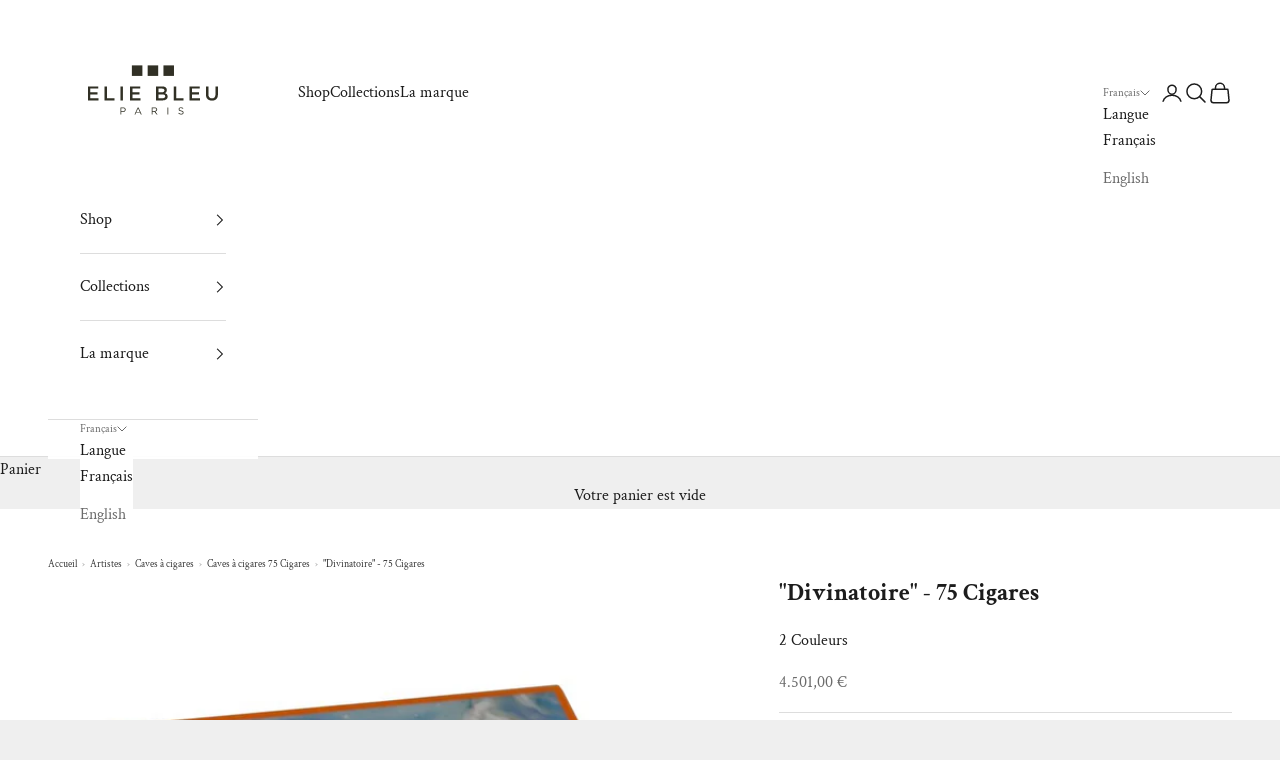

--- FILE ---
content_type: text/html; charset=utf-8
request_url: https://eliebleu.com/products/divinatoire-75-cigares
body_size: 28217
content:
<!doctype html>

<html class="no-js" lang="fr" dir="ltr">
  <head>
    <meta charset="utf-8">
    <meta name="viewport" content="width=device-width, initial-scale=1.0, height=device-height, minimum-scale=1.0, maximum-scale=5.0">
    <meta name="google-site-verification" content="UxzAxXbdEyGFuFWpbzvrhx8Xw1twpDLCSzGCPGu-q7I" />
    <title>&quot;Divinatoire&quot; - 75 Cigares</title><meta name="description" content="Collection de coffrets Elie Bleu, dédié au Destin, à l’esprit, à l’immanent, à l’intangible, en un mot : au monde fascinant et magique de la médiumnité. Grâce à la célèbre Yaguel Didier, inspiratrice et conceptrice et avec la peintre Marina Karella, Elie Bleu aborde la thématique du mysticisme, voici une occasion rêvée d’échapper un moment aux contingences de l’heure, pour savourer pleinement ce qui fait le sel de la vie.">



    <link rel="canonical" href="https://eliebleu.com/products/divinatoire-75-cigares"><link rel="alternate" hreflang="x-default" href="https://eliebleu.com/products/divinatoire-75-cigares" />
    <link rel="alternate" hreflang="en" href="https://eliebleu.com/en/products/divinatoire-75-cigares" />
    <link rel="alternate" hreflang="fr" href="https://eliebleu.com/products/divinatoire-75-cigares" />
    <link rel="alternate" hreflang="en-US" href="https://eliebleu.com/en-en/products/divinatoire-75-cigares" /><link rel="shortcut icon" href="//eliebleu.com/cdn/shop/files/Blason_EB_noir.png?v=1613531837&width=96">
      <link rel="apple-touch-icon" href="//eliebleu.com/cdn/shop/files/Blason_EB_noir.png?v=1613531837&width=180"><link rel="preconnect" href="https://fonts.shopifycdn.com" crossorigin><link rel="preload" href="//eliebleu.com/cdn/fonts/crimson_text/crimsontext_n6.d11c58b421f9011d0936d781febe4f56f8a319ca.woff2" as="font" type="font/woff2" crossorigin><link rel="preload" href="//eliebleu.com/cdn/fonts/crimson_text/crimsontext_n4.a9a5f5ab47c6f5346e7cd274511a5d08c59fb906.woff2" as="font" type="font/woff2" crossorigin><meta property="og:type" content="product">
  <meta property="og:title" content="&quot;Divinatoire&quot; - 75 Cigares">
  <meta property="product:price:amount" content="4.501,00">
  <meta property="product:price:currency" content="EUR"><meta property="og:image" content="http://eliebleu.com/cdn/shop/products/75-DIVI-ORANGE.jpg?v=1740061374&width=2048">
  <meta property="og:image:secure_url" content="https://eliebleu.com/cdn/shop/products/75-DIVI-ORANGE.jpg?v=1740061374&width=2048">
  <meta property="og:image:width" content="2000">
  <meta property="og:image:height" content="2000"><meta property="og:description" content="Collection de coffrets Elie Bleu, dédié au Destin, à l’esprit, à l’immanent, à l’intangible, en un mot : au monde fascinant et magique de la médiumnité. Grâce à la célèbre Yaguel Didier, inspiratrice et conceptrice et avec la peintre Marina Karella, Elie Bleu aborde la thématique du mysticisme, voici une occasion rêvée d’échapper un moment aux contingences de l’heure, pour savourer pleinement ce qui fait le sel de la vie."><meta property="og:url" content="https://eliebleu.com/products/divinatoire-75-cigares">
<meta property="og:site_name" content="E BLEU"><meta name="twitter:card" content="summary"><meta name="twitter:title" content="&quot;Divinatoire&quot; - 75 Cigares">
  <meta name="twitter:description" content="Savoir-Faire ELIE BLEU s’efforce depuis des décennies de mettre toute sa créativité au service de ses productions, dont la tradition est fidèlement garantie. ELIE BLEU a toujours su maintenir la qualité de sa production à un niveau exceptionnel, fruit d’un véritable savoir-faire. Notamment acquis en sélectionnant parmi les plus beaux bois précieux et les essences exotiques les plus rares que seuls quelques-uns travaillent encore. La marqueterie qui est travaillée à la main, comme le font les joailliers, ce qui exige d&#39;innombrables manipulations avant de devenir un véritable objet de luxe.     L&#39;Atelier Aux portes de Paris, la manufacture rassemble les meilleurs artisans souvent  issus de l’école «Boulle» et utilise les matériaux les plus nobles pour la fabrication de produits d’excellence. Le travail de marqueterie nécessite l’utilisation de différentes essences de bois précieux coupées selon des formes délicates, assemblées et collées"><meta name="twitter:image" content="https://eliebleu.com/cdn/shop/products/75-DIVI-ORANGE.jpg?crop=center&height=1200&v=1740061374&width=1200">
  <meta name="twitter:image:alt" content="&quot;Divinatoire&quot; - 75 Cigares - Elie Bleu">
  <script async crossorigin fetchpriority="high" src="/cdn/shopifycloud/importmap-polyfill/es-modules-shim.2.4.0.js"></script>
<script type="application/ld+json">
  {
    "@context": "https://schema.org",
    "@type": "Product",
    "productID": 6877824221352,
    "offers": [{
          "@type": "Offer",
          "name": "Orange",
          "availability":"https://schema.org/InStock",
          "price": 4501.0,
          "priceCurrency": "EUR",
          "priceValidUntil": "2025-11-29","hasMerchantReturnPolicy": {
              "merchantReturnLink": "https:\/\/eliebleu.com\/policies\/refund-policy"
            },"shippingDetails": {
              "shippingSettingsLink": "https:\/\/eliebleu.com\/policies\/shipping-policy"
            },"url": "https://eliebleu.com/products/divinatoire-75-cigares?variant=40382163583144"
        },
{
          "@type": "Offer",
          "name": "Violet",
          "availability":"https://schema.org/InStock",
          "price": 4501.0,
          "priceCurrency": "EUR",
          "priceValidUntil": "2025-11-29","hasMerchantReturnPolicy": {
              "merchantReturnLink": "https:\/\/eliebleu.com\/policies\/refund-policy"
            },"shippingDetails": {
              "shippingSettingsLink": "https:\/\/eliebleu.com\/policies\/shipping-policy"
            },"url": "https://eliebleu.com/products/divinatoire-75-cigares?variant=40382163615912"
        }
],"brand": {
      "@type": "Brand",
      "name": "Elie Bleu"
    },
    "name": "\"Divinatoire\" - 75 Cigares",
    "description": "\nSavoir-Faire\nELIE BLEU s’efforce depuis des décennies de mettre toute sa créativité au service de ses productions, dont la tradition est fidèlement garantie. ELIE BLEU a toujours su maintenir la qualité de sa production à un niveau exceptionnel, fruit d’un véritable savoir-faire. Notamment acquis en sélectionnant parmi les plus beaux bois précieux et les essences exotiques les plus rares que seuls quelques-uns travaillent encore. La marqueterie qui est travaillée à la main, comme le font les joailliers, ce qui exige d'innombrables manipulations avant de devenir un véritable objet de luxe.\n \n\n \nL'Atelier\nAux portes de Paris, la manufacture rassemble les meilleurs artisans souvent  issus de l’école «Boulle» et utilise les matériaux les plus nobles pour la fabrication de produits d’excellence. Le travail de marqueterie nécessite l’utilisation de différentes essences de bois précieux coupées selon des formes délicates, assemblées et collées de manière à créer, une multitude de motifs. Les incrustations de nacre, de paille et d’or sont également utilisées comme de véritables pièces d’orfèvrerie.\nCes processus nécessitent beaucoup de savoir-faire et de précision. Ces secrets sont depuis toujours bien protégés par des ouvriers très spécialisés mais surtout passionnés.\n \n",
    "category": "Caves à Cigares",
    "url": "https://eliebleu.com/products/divinatoire-75-cigares",
    "sku": "","weight": {
      "@type": "QuantitativeValue",
      "unitCode": "kg",
      "value": 0.0
      },"image": {
      "@type": "ImageObject",
      "url": "https://eliebleu.com/cdn/shop/products/75-DIVI-ORANGE.jpg?v=1740061374&width=1024",
      "image": "https://eliebleu.com/cdn/shop/products/75-DIVI-ORANGE.jpg?v=1740061374&width=1024",
      "name": "\"Divinatoire\" - 75 Cigares - Elie Bleu",
      "width": "1024",
      "height": "1024"
    }
  }
  </script>



  <script type="application/ld+json">
  {
    "@context": "https://schema.org",
    "@type": "BreadcrumbList",
  "itemListElement": [{
      "@type": "ListItem",
      "position": 1,
      "name": "Accueil",
      "item": "https://eliebleu.com"
    },{
          "@type": "ListItem",
          "position": 2,
          "name": "\"Divinatoire\" - 75 Cigares",
          "item": "https://eliebleu.com/products/divinatoire-75-cigares"
        }]
  }
  </script>

<style>/* Typography (heading) */
  @font-face {
  font-family: "Crimson Text";
  font-weight: 600;
  font-style: normal;
  font-display: fallback;
  src: url("//eliebleu.com/cdn/fonts/crimson_text/crimsontext_n6.d11c58b421f9011d0936d781febe4f56f8a319ca.woff2") format("woff2"),
       url("//eliebleu.com/cdn/fonts/crimson_text/crimsontext_n6.bbc4929bb175b4ff0b813f2634705f8bb4561e2f.woff") format("woff");
}

@font-face {
  font-family: "Crimson Text";
  font-weight: 600;
  font-style: italic;
  font-display: fallback;
  src: url("//eliebleu.com/cdn/fonts/crimson_text/crimsontext_i6.efcbcf155f449af66b7b8f498474e4319edc7549.woff2") format("woff2"),
       url("//eliebleu.com/cdn/fonts/crimson_text/crimsontext_i6.ccae38dba068de44c35334161e4fd8cc65e51b44.woff") format("woff");
}

/* Typography (body) */
  @font-face {
  font-family: "Crimson Text";
  font-weight: 400;
  font-style: normal;
  font-display: fallback;
  src: url("//eliebleu.com/cdn/fonts/crimson_text/crimsontext_n4.a9a5f5ab47c6f5346e7cd274511a5d08c59fb906.woff2") format("woff2"),
       url("//eliebleu.com/cdn/fonts/crimson_text/crimsontext_n4.e89f2f0678223181d995b90850b6894b928b2f96.woff") format("woff");
}

@font-face {
  font-family: "Crimson Text";
  font-weight: 400;
  font-style: italic;
  font-display: fallback;
  src: url("//eliebleu.com/cdn/fonts/crimson_text/crimsontext_i4.ea961043037945875bf37df9b6f6bf968be445ba.woff2") format("woff2"),
       url("//eliebleu.com/cdn/fonts/crimson_text/crimsontext_i4.7938dd4c556b9b9430c9ff6e18ae066c8e9db49b.woff") format("woff");
}

@font-face {
  font-family: "Crimson Text";
  font-weight: 700;
  font-style: normal;
  font-display: fallback;
  src: url("//eliebleu.com/cdn/fonts/crimson_text/crimsontext_n7.5076cbe6a44b52f4358c84024d5c6b6585f79aea.woff2") format("woff2"),
       url("//eliebleu.com/cdn/fonts/crimson_text/crimsontext_n7.8f5260d5ac57189dddbd2e97988d8f2e202b595b.woff") format("woff");
}

@font-face {
  font-family: "Crimson Text";
  font-weight: 700;
  font-style: italic;
  font-display: fallback;
  src: url("//eliebleu.com/cdn/fonts/crimson_text/crimsontext_i7.59b5c9ce57c35b127dcd012fffb521c55608d985.woff2") format("woff2"),
       url("//eliebleu.com/cdn/fonts/crimson_text/crimsontext_i7.17faaee45ed99fd118ae07fca5c33c7a095bcb6d.woff") format("woff");
}

:root {
    /* Container */
    --container-max-width: 100%;
    --container-xxs-max-width: 27.5rem; /* 440px */
    --container-xs-max-width: 42.5rem; /* 680px */
    --container-sm-max-width: 61.25rem; /* 980px */
    --container-md-max-width: 71.875rem; /* 1150px */
    --container-lg-max-width: 78.75rem; /* 1260px */
    --container-xl-max-width: 85rem; /* 1360px */
    --container-gutter: 1.25rem;

    --section-vertical-spacing: 4rem;
    --section-vertical-spacing-tight:2.5rem;

    --section-stack-gap:2.5rem;
    --section-stack-gap-tight:2.25rem;

    /* Form settings */
    --form-gap: 1.25rem; /* Gap between fieldset and submit button */
    --fieldset-gap: 1rem; /* Gap between each form input within a fieldset */
    --form-control-gap: 0.625rem; /* Gap between input and label (ignored for floating label) */
    --checkbox-control-gap: 0.75rem; /* Horizontal gap between checkbox and its associated label */
    --input-padding-block: 0.65rem; /* Vertical padding for input, textarea and native select */
    --input-padding-inline: 0.8rem; /* Horizontal padding for input, textarea and native select */
    --checkbox-size: 0.875rem; /* Size (width and height) for checkbox */

    /* Other sizes */
    --sticky-area-height: calc(var(--announcement-bar-is-sticky, 0) * var(--announcement-bar-height, 0px) + var(--header-is-sticky, 0) * var(--header-height, 0px));

    /* RTL support */
    --transform-logical-flip: 1;
    --transform-origin-start: left;
    --transform-origin-end: right;

    /**
     * ---------------------------------------------------------------------
     * TYPOGRAPHY
     * ---------------------------------------------------------------------
     */

    /* Font properties */
    --heading-font-family: "Crimson Text", serif;
    --heading-font-weight: 600;
    --heading-font-style: normal;
    --heading-text-transform: uppercase;
    --heading-letter-spacing: 0.18em;
    --text-font-family: "Crimson Text", serif;
    --text-font-weight: 400;
    --text-font-style: normal;
    --text-letter-spacing: 0.0em;
    --button-font: var(--text-font-style) var(--text-font-weight) var(--text-sm) / 1.65 var(--text-font-family);
    --button-text-transform: uppercase;
    --button-letter-spacing: 0.18em;

    /* Font sizes */--text-heading-size-factor: 1;
    --text-h1: max(0.6875rem, clamp(1.375rem, 1.146341463414634rem + 0.975609756097561vw, 2rem) * var(--text-heading-size-factor));
    --text-h2: max(0.6875rem, clamp(1.25rem, 1.0670731707317074rem + 0.7804878048780488vw, 1.75rem) * var(--text-heading-size-factor));
    --text-h3: max(0.6875rem, clamp(1.125rem, 1.0335365853658536rem + 0.3902439024390244vw, 1.375rem) * var(--text-heading-size-factor));
    --text-h4: max(0.6875rem, clamp(1rem, 0.9542682926829268rem + 0.1951219512195122vw, 1.125rem) * var(--text-heading-size-factor));
    --text-h5: calc(0.875rem * var(--text-heading-size-factor));
    --text-h6: calc(0.75rem * var(--text-heading-size-factor));

    --text-xs: 0.75rem;
    --text-sm: 0.8125rem;
    --text-base: 0.875rem;
    --text-lg: 1.0rem;
    --text-xl: 1.25rem;

    /* Rounded variables (used for border radius) */
    --rounded-full: 9999px;
    --button-border-radius: 0.0rem;
    --input-border-radius: 0.0rem;

    /* Box shadow */
    --shadow-sm: 0 2px 8px rgb(0 0 0 / 0.05);
    --shadow: 0 5px 15px rgb(0 0 0 / 0.05);
    --shadow-md: 0 5px 30px rgb(0 0 0 / 0.05);
    --shadow-block: px px px rgb(var(--text-primary) / 0.0);

    /**
     * ---------------------------------------------------------------------
     * OTHER
     * ---------------------------------------------------------------------
     */

    --checkmark-svg-url: url(//eliebleu.com/cdn/shop/t/10/assets/checkmark.svg?v=77552481021870063511740996924);
    --cursor-zoom-in-svg-url: url(//eliebleu.com/cdn/shop/t/10/assets/cursor-zoom-in.svg?v=53880737899771658811740996924);
  }

  [dir="rtl"]:root {
    /* RTL support */
    --transform-logical-flip: -1;
    --transform-origin-start: right;
    --transform-origin-end: left;
  }

  @media screen and (min-width: 700px) {
    :root {
      /* Typography (font size) */
      --text-xs: 0.875rem;
      --text-sm: 0.9375rem;
      --text-base: 1.0rem;
      --text-lg: 1.125rem;
      --text-xl: 1.375rem;

      /* Spacing settings */
      --container-gutter: 2rem;
    }
  }

  @media screen and (min-width: 1000px) {
    :root {
      /* Spacing settings */
      --container-gutter: 3rem;

      --section-vertical-spacing: 7rem;
      --section-vertical-spacing-tight: 4rem;

      --section-stack-gap:4rem;
      --section-stack-gap-tight:4rem;
    }
  }:root {/* Overlay used for modal */
    --page-overlay: 0 0 0 / 0.4;

    /* We use the first scheme background as default */
    --page-background: ;

    /* Product colors */
    --on-sale-text: 227 44 43;
    --on-sale-badge-background: 227 44 43;
    --on-sale-badge-text: 255 255 255;
    --sold-out-badge-background: 239 239 239;
    --sold-out-badge-text: 0 0 0 / 0.65;
    --custom-badge-background: 28 28 28;
    --custom-badge-text: 255 255 255;
    --star-color: 28 28 28;

    /* Status colors */
    --success-background: 212 227 203;
    --success-text: 48 122 7;
    --warning-background: 253 241 224;
    --warning-text: 237 138 0;
    --error-background: 243 204 204;
    --error-text: 203 43 43;
  }.color-scheme--scheme-1 {
      /* Color settings */--accent: 28 28 28;
      --text-color: 28 28 28;
      --background: 239 239 239 / 1.0;
      --background-without-opacity: 239 239 239;
      --background-gradient: ;--border-color: 207 207 207;/* Button colors */
      --button-background: 28 28 28;
      --button-text-color: 255 255 255;

      /* Circled buttons */
      --circle-button-background: 255 255 255;
      --circle-button-text-color: 28 28 28;
    }.shopify-section:has(.section-spacing.color-scheme--bg-609ecfcfee2f667ac6c12366fc6ece56) + .shopify-section:has(.section-spacing.color-scheme--bg-609ecfcfee2f667ac6c12366fc6ece56:not(.bordered-section)) .section-spacing {
      padding-block-start: 0;
    }.color-scheme--scheme-2 {
      /* Color settings */--accent: 28 28 28;
      --text-color: 28 28 28;
      --background: 255 255 255 / 1.0;
      --background-without-opacity: 255 255 255;
      --background-gradient: ;--border-color: 221 221 221;/* Button colors */
      --button-background: 28 28 28;
      --button-text-color: 255 255 255;

      /* Circled buttons */
      --circle-button-background: 255 255 255;
      --circle-button-text-color: 28 28 28;
    }.shopify-section:has(.section-spacing.color-scheme--bg-54922f2e920ba8346f6dc0fba343d673) + .shopify-section:has(.section-spacing.color-scheme--bg-54922f2e920ba8346f6dc0fba343d673:not(.bordered-section)) .section-spacing {
      padding-block-start: 0;
    }.color-scheme--scheme-3 {
      /* Color settings */--accent: 255 255 255;
      --text-color: 255 255 255;
      --background: 24 65 133 / 1.0;
      --background-without-opacity: 24 65 133;
      --background-gradient: ;--border-color: 59 94 151;/* Button colors */
      --button-background: 255 255 255;
      --button-text-color: 28 28 28;

      /* Circled buttons */
      --circle-button-background: 255 255 255;
      --circle-button-text-color: 28 28 28;
    }.shopify-section:has(.section-spacing.color-scheme--bg-08324e0cd271ebd5c82a8be78558cc75) + .shopify-section:has(.section-spacing.color-scheme--bg-08324e0cd271ebd5c82a8be78558cc75:not(.bordered-section)) .section-spacing {
      padding-block-start: 0;
    }.color-scheme--scheme-4 {
      /* Color settings */--accent: 255 255 255;
      --text-color: 255 255 255;
      --background: 0 0 0 / 0.0;
      --background-without-opacity: 0 0 0;
      --background-gradient: ;--border-color: 255 255 255;/* Button colors */
      --button-background: 255 255 255;
      --button-text-color: 28 28 28;

      /* Circled buttons */
      --circle-button-background: 255 255 255;
      --circle-button-text-color: 28 28 28;
    }.shopify-section:has(.section-spacing.color-scheme--bg-3671eee015764974ee0aef1536023e0f) + .shopify-section:has(.section-spacing.color-scheme--bg-3671eee015764974ee0aef1536023e0f:not(.bordered-section)) .section-spacing {
      padding-block-start: 0;
    }.color-scheme--scheme-4d93200d-1f1e-4809-a645-baffe1d74d25 {
      /* Color settings */--accent: 28 28 28;
      --text-color: 255 255 255;
      --background: 255 255 255 / 1.0;
      --background-without-opacity: 255 255 255;
      --background-gradient: ;--border-color: 255 255 255;/* Button colors */
      --button-background: 28 28 28;
      --button-text-color: 255 255 255;

      /* Circled buttons */
      --circle-button-background: 255 255 255;
      --circle-button-text-color: 28 28 28;
    }.shopify-section:has(.section-spacing.color-scheme--bg-54922f2e920ba8346f6dc0fba343d673) + .shopify-section:has(.section-spacing.color-scheme--bg-54922f2e920ba8346f6dc0fba343d673:not(.bordered-section)) .section-spacing {
      padding-block-start: 0;
    }.color-scheme--scheme-bceed781-206e-4bc4-b307-611178c274f6 {
      /* Color settings */--accent: 28 28 28;
      --text-color: 28 28 28;
      --background: 239 239 239 / 1.0;
      --background-without-opacity: 239 239 239;
      --background-gradient: ;--border-color: 207 207 207;/* Button colors */
      --button-background: 28 28 28;
      --button-text-color: 255 255 255;

      /* Circled buttons */
      --circle-button-background: 255 255 255;
      --circle-button-text-color: 28 28 28;
    }.shopify-section:has(.section-spacing.color-scheme--bg-609ecfcfee2f667ac6c12366fc6ece56) + .shopify-section:has(.section-spacing.color-scheme--bg-609ecfcfee2f667ac6c12366fc6ece56:not(.bordered-section)) .section-spacing {
      padding-block-start: 0;
    }.color-scheme--scheme-3fce03cb-047f-47d0-96c8-26d15499ddb4 {
      /* Color settings */--accent: 28 28 28;
      --text-color: 28 28 28;
      --background: 239 239 239 / 1.0;
      --background-without-opacity: 239 239 239;
      --background-gradient: ;--border-color: 207 207 207;/* Button colors */
      --button-background: 28 28 28;
      --button-text-color: 255 255 255;

      /* Circled buttons */
      --circle-button-background: 255 255 255;
      --circle-button-text-color: 28 28 28;
    }.shopify-section:has(.section-spacing.color-scheme--bg-609ecfcfee2f667ac6c12366fc6ece56) + .shopify-section:has(.section-spacing.color-scheme--bg-609ecfcfee2f667ac6c12366fc6ece56:not(.bordered-section)) .section-spacing {
      padding-block-start: 0;
    }.color-scheme--dialog {
      /* Color settings */--accent: 28 28 28;
      --text-color: 28 28 28;
      --background: 255 255 255 / 1.0;
      --background-without-opacity: 255 255 255;
      --background-gradient: ;--border-color: 221 221 221;/* Button colors */
      --button-background: 28 28 28;
      --button-text-color: 255 255 255;

      /* Circled buttons */
      --circle-button-background: 255 255 255;
      --circle-button-text-color: 28 28 28;
    }
</style><script>
  document.documentElement.classList.replace('no-js', 'js');

  // This allows to expose several variables to the global scope, to be used in scripts
  window.themeVariables = {
    settings: {
      showPageTransition: false,
      pageType: "product",
      moneyFormat: "{{amount_with_comma_separator}} €",
      moneyWithCurrencyFormat: "€{{amount_with_comma_separator}} EUR",
      currencyCodeEnabled: false,
      cartType: "drawer",
      staggerMenuApparition: true
    },

    strings: {
      addToCartButton: "Ajouter au panier",
      soldOutButton: "En rupture",
      preOrderButton: "Pré-commander",
      unavailableButton: "Indisponible",
      addedToCart: "Produit ajouté au panier !",
      closeGallery: "Fermer la galerie",
      zoomGallery: "Zoomer sur l\u0026#39;image",
      errorGallery: "L\u0026#39;image ne peut pas etre chargée",
      soldOutBadge: "En rupture",
      discountBadge: "Economisez @@",
      sku: "SKU:",
      shippingEstimatorNoResults: "Nous ne livrons pas à votre adresse.",
      shippingEstimatorOneResult: "Il y a un résultat pour votre adresse :",
      shippingEstimatorMultipleResults: "Il y a plusieurs résultats pour votre adresse :",
      shippingEstimatorError: "Impossible d\u0026#39;estimer les frais de livraison :",
      next: "Suivant",
      previous: "Précédent"
    },

    mediaQueries: {
      'sm': 'screen and (min-width: 700px)',
      'md': 'screen and (min-width: 1000px)',
      'lg': 'screen and (min-width: 1150px)',
      'xl': 'screen and (min-width: 1400px)',
      '2xl': 'screen and (min-width: 1600px)',
      'sm-max': 'screen and (max-width: 699px)',
      'md-max': 'screen and (max-width: 999px)',
      'lg-max': 'screen and (max-width: 1149px)',
      'xl-max': 'screen and (max-width: 1399px)',
      '2xl-max': 'screen and (max-width: 1599px)',
      'motion-safe': '(prefers-reduced-motion: no-preference)',
      'motion-reduce': '(prefers-reduced-motion: reduce)',
      'supports-hover': 'screen and (pointer: fine)',
      'supports-touch': 'screen and (hover: none)'
    }
  };</script><script>
      if (!(HTMLScriptElement.supports && HTMLScriptElement.supports('importmap'))) {
        const importMapPolyfill = document.createElement('script');
        importMapPolyfill.async = true;
        importMapPolyfill.src = "//eliebleu.com/cdn/shop/t/10/assets/es-module-shims.min.js?v=46445230004644522171740996924";

        document.head.appendChild(importMapPolyfill);
      }
    </script>

    <script type="importmap">{
        "imports": {
          "vendor": "//eliebleu.com/cdn/shop/t/10/assets/vendor.min.js?v=180270185114800816751740996924",
          "theme": "//eliebleu.com/cdn/shop/t/10/assets/theme.js?v=72592098415636045991740996924",
          "photoswipe": "//eliebleu.com/cdn/shop/t/10/assets/photoswipe.min.js?v=455721481654031911740996924"
        }
      }
    </script>

    <script type="module" src="//eliebleu.com/cdn/shop/t/10/assets/vendor.min.js?v=180270185114800816751740996924"></script>
    <script type="module" src="//eliebleu.com/cdn/shop/t/10/assets/theme.js?v=72592098415636045991740996924"></script>

    <script>window.performance && window.performance.mark && window.performance.mark('shopify.content_for_header.start');</script><meta name="google-site-verification" content="D93E6UvKiZRwGUZSkKtKnOsZ70v-bAazC1UQAZ6LFKQ">
<meta name="google-site-verification" content="6l4uI0s_UUOwOavhCSOb9YHDT91cwnQipDIgx8vMiXY">
<meta id="shopify-digital-wallet" name="shopify-digital-wallet" content="/30150033543/digital_wallets/dialog">
<meta name="shopify-checkout-api-token" content="0ed2985755e5d64cbdc01e193491901c">
<meta id="in-context-paypal-metadata" data-shop-id="30150033543" data-venmo-supported="false" data-environment="production" data-locale="fr_FR" data-paypal-v4="true" data-currency="EUR">
<link rel="alternate" type="application/json+oembed" href="https://eliebleu.com/products/divinatoire-75-cigares.oembed">
<script async="async" src="/checkouts/internal/preloads.js?locale=fr-FR"></script>
<script id="shopify-features" type="application/json">{"accessToken":"0ed2985755e5d64cbdc01e193491901c","betas":["rich-media-storefront-analytics"],"domain":"eliebleu.com","predictiveSearch":true,"shopId":30150033543,"locale":"fr"}</script>
<script>var Shopify = Shopify || {};
Shopify.shop = "elie-bleu.myshopify.com";
Shopify.locale = "fr";
Shopify.currency = {"active":"EUR","rate":"1.0"};
Shopify.country = "FR";
Shopify.theme = {"name":"Work Prestige","id":179780321628,"schema_name":"Prestige","schema_version":"8.3.0","theme_store_id":855,"role":"main"};
Shopify.theme.handle = "null";
Shopify.theme.style = {"id":null,"handle":null};
Shopify.cdnHost = "eliebleu.com/cdn";
Shopify.routes = Shopify.routes || {};
Shopify.routes.root = "/";</script>
<script type="module">!function(o){(o.Shopify=o.Shopify||{}).modules=!0}(window);</script>
<script>!function(o){function n(){var o=[];function n(){o.push(Array.prototype.slice.apply(arguments))}return n.q=o,n}var t=o.Shopify=o.Shopify||{};t.loadFeatures=n(),t.autoloadFeatures=n()}(window);</script>
<script id="shop-js-analytics" type="application/json">{"pageType":"product"}</script>
<script defer="defer" async type="module" src="//eliebleu.com/cdn/shopifycloud/shop-js/modules/v2/client.init-shop-cart-sync_C9aZTsmn.fr.esm.js"></script>
<script defer="defer" async type="module" src="//eliebleu.com/cdn/shopifycloud/shop-js/modules/v2/chunk.common_bWgz0IHB.esm.js"></script>
<script type="module">
  await import("//eliebleu.com/cdn/shopifycloud/shop-js/modules/v2/client.init-shop-cart-sync_C9aZTsmn.fr.esm.js");
await import("//eliebleu.com/cdn/shopifycloud/shop-js/modules/v2/chunk.common_bWgz0IHB.esm.js");

  window.Shopify.SignInWithShop?.initShopCartSync?.({"fedCMEnabled":true,"windoidEnabled":true});

</script>
<script>(function() {
  var isLoaded = false;
  function asyncLoad() {
    if (isLoaded) return;
    isLoaded = true;
    var urls = ["https:\/\/cdn.weglot.com\/weglot_script_tag.js?shop=elie-bleu.myshopify.com","https:\/\/cdn.shopify.com\/s\/files\/1\/0301\/5003\/3543\/t\/2\/assets\/booster_eu_cookie_30150033543.js?v=1634637652\u0026shop=elie-bleu.myshopify.com"];
    for (var i = 0; i < urls.length; i++) {
      var s = document.createElement('script');
      s.type = 'text/javascript';
      s.async = true;
      s.src = urls[i];
      var x = document.getElementsByTagName('script')[0];
      x.parentNode.insertBefore(s, x);
    }
  };
  if(window.attachEvent) {
    window.attachEvent('onload', asyncLoad);
  } else {
    window.addEventListener('load', asyncLoad, false);
  }
})();</script>
<script id="__st">var __st={"a":30150033543,"offset":3600,"reqid":"b2d246c0-a6fb-418c-950e-0887900a5c96-1763516670","pageurl":"eliebleu.com\/products\/divinatoire-75-cigares","u":"d8cdc3c7bc39","p":"product","rtyp":"product","rid":6877824221352};</script>
<script>window.ShopifyPaypalV4VisibilityTracking = true;</script>
<script id="captcha-bootstrap">!function(){'use strict';const t='contact',e='account',n='new_comment',o=[[t,t],['blogs',n],['comments',n],[t,'customer']],c=[[e,'customer_login'],[e,'guest_login'],[e,'recover_customer_password'],[e,'create_customer']],r=t=>t.map((([t,e])=>`form[action*='/${t}']:not([data-nocaptcha='true']) input[name='form_type'][value='${e}']`)).join(','),a=t=>()=>t?[...document.querySelectorAll(t)].map((t=>t.form)):[];function s(){const t=[...o],e=r(t);return a(e)}const i='password',u='form_key',d=['recaptcha-v3-token','g-recaptcha-response','h-captcha-response',i],f=()=>{try{return window.sessionStorage}catch{return}},m='__shopify_v',_=t=>t.elements[u];function p(t,e,n=!1){try{const o=window.sessionStorage,c=JSON.parse(o.getItem(e)),{data:r}=function(t){const{data:e,action:n}=t;return t[m]||n?{data:e,action:n}:{data:t,action:n}}(c);for(const[e,n]of Object.entries(r))t.elements[e]&&(t.elements[e].value=n);n&&o.removeItem(e)}catch(o){console.error('form repopulation failed',{error:o})}}const l='form_type',E='cptcha';function T(t){t.dataset[E]=!0}const w=window,h=w.document,L='Shopify',v='ce_forms',y='captcha';let A=!1;((t,e)=>{const n=(g='f06e6c50-85a8-45c8-87d0-21a2b65856fe',I='https://cdn.shopify.com/shopifycloud/storefront-forms-hcaptcha/ce_storefront_forms_captcha_hcaptcha.v1.5.2.iife.js',D={infoText:'Protégé par hCaptcha',privacyText:'Confidentialité',termsText:'Conditions'},(t,e,n)=>{const o=w[L][v],c=o.bindForm;if(c)return c(t,g,e,D).then(n);var r;o.q.push([[t,g,e,D],n]),r=I,A||(h.body.append(Object.assign(h.createElement('script'),{id:'captcha-provider',async:!0,src:r})),A=!0)});var g,I,D;w[L]=w[L]||{},w[L][v]=w[L][v]||{},w[L][v].q=[],w[L][y]=w[L][y]||{},w[L][y].protect=function(t,e){n(t,void 0,e),T(t)},Object.freeze(w[L][y]),function(t,e,n,w,h,L){const[v,y,A,g]=function(t,e,n){const i=e?o:[],u=t?c:[],d=[...i,...u],f=r(d),m=r(i),_=r(d.filter((([t,e])=>n.includes(e))));return[a(f),a(m),a(_),s()]}(w,h,L),I=t=>{const e=t.target;return e instanceof HTMLFormElement?e:e&&e.form},D=t=>v().includes(t);t.addEventListener('submit',(t=>{const e=I(t);if(!e)return;const n=D(e)&&!e.dataset.hcaptchaBound&&!e.dataset.recaptchaBound,o=_(e),c=g().includes(e)&&(!o||!o.value);(n||c)&&t.preventDefault(),c&&!n&&(function(t){try{if(!f())return;!function(t){const e=f();if(!e)return;const n=_(t);if(!n)return;const o=n.value;o&&e.removeItem(o)}(t);const e=Array.from(Array(32),(()=>Math.random().toString(36)[2])).join('');!function(t,e){_(t)||t.append(Object.assign(document.createElement('input'),{type:'hidden',name:u})),t.elements[u].value=e}(t,e),function(t,e){const n=f();if(!n)return;const o=[...t.querySelectorAll(`input[type='${i}']`)].map((({name:t})=>t)),c=[...d,...o],r={};for(const[a,s]of new FormData(t).entries())c.includes(a)||(r[a]=s);n.setItem(e,JSON.stringify({[m]:1,action:t.action,data:r}))}(t,e)}catch(e){console.error('failed to persist form',e)}}(e),e.submit())}));const S=(t,e)=>{t&&!t.dataset[E]&&(n(t,e.some((e=>e===t))),T(t))};for(const o of['focusin','change'])t.addEventListener(o,(t=>{const e=I(t);D(e)&&S(e,y())}));const B=e.get('form_key'),M=e.get(l),P=B&&M;t.addEventListener('DOMContentLoaded',(()=>{const t=y();if(P)for(const e of t)e.elements[l].value===M&&p(e,B);[...new Set([...A(),...v().filter((t=>'true'===t.dataset.shopifyCaptcha))])].forEach((e=>S(e,t)))}))}(h,new URLSearchParams(w.location.search),n,t,e,['guest_login'])})(!0,!0)}();</script>
<script integrity="sha256-52AcMU7V7pcBOXWImdc/TAGTFKeNjmkeM1Pvks/DTgc=" data-source-attribution="shopify.loadfeatures" defer="defer" src="//eliebleu.com/cdn/shopifycloud/storefront/assets/storefront/load_feature-81c60534.js" crossorigin="anonymous"></script>
<script data-source-attribution="shopify.dynamic_checkout.dynamic.init">var Shopify=Shopify||{};Shopify.PaymentButton=Shopify.PaymentButton||{isStorefrontPortableWallets:!0,init:function(){window.Shopify.PaymentButton.init=function(){};var t=document.createElement("script");t.src="https://eliebleu.com/cdn/shopifycloud/portable-wallets/latest/portable-wallets.fr.js",t.type="module",document.head.appendChild(t)}};
</script>
<script data-source-attribution="shopify.dynamic_checkout.buyer_consent">
  function portableWalletsHideBuyerConsent(e){var t=document.getElementById("shopify-buyer-consent"),n=document.getElementById("shopify-subscription-policy-button");t&&n&&(t.classList.add("hidden"),t.setAttribute("aria-hidden","true"),n.removeEventListener("click",e))}function portableWalletsShowBuyerConsent(e){var t=document.getElementById("shopify-buyer-consent"),n=document.getElementById("shopify-subscription-policy-button");t&&n&&(t.classList.remove("hidden"),t.removeAttribute("aria-hidden"),n.addEventListener("click",e))}window.Shopify?.PaymentButton&&(window.Shopify.PaymentButton.hideBuyerConsent=portableWalletsHideBuyerConsent,window.Shopify.PaymentButton.showBuyerConsent=portableWalletsShowBuyerConsent);
</script>
<script data-source-attribution="shopify.dynamic_checkout.cart.bootstrap">document.addEventListener("DOMContentLoaded",(function(){function t(){return document.querySelector("shopify-accelerated-checkout-cart, shopify-accelerated-checkout")}if(t())Shopify.PaymentButton.init();else{new MutationObserver((function(e,n){t()&&(Shopify.PaymentButton.init(),n.disconnect())})).observe(document.body,{childList:!0,subtree:!0})}}));
</script>
<script id='scb4127' type='text/javascript' async='' src='https://eliebleu.com/cdn/shopifycloud/privacy-banner/storefront-banner.js'></script><link id="shopify-accelerated-checkout-styles" rel="stylesheet" media="screen" href="https://eliebleu.com/cdn/shopifycloud/portable-wallets/latest/accelerated-checkout-backwards-compat.css" crossorigin="anonymous">
<style id="shopify-accelerated-checkout-cart">
        #shopify-buyer-consent {
  margin-top: 1em;
  display: inline-block;
  width: 100%;
}

#shopify-buyer-consent.hidden {
  display: none;
}

#shopify-subscription-policy-button {
  background: none;
  border: none;
  padding: 0;
  text-decoration: underline;
  font-size: inherit;
  cursor: pointer;
}

#shopify-subscription-policy-button::before {
  box-shadow: none;
}

      </style>

<script>window.performance && window.performance.mark && window.performance.mark('shopify.content_for_header.end');</script>
<link href="//eliebleu.com/cdn/shop/t/10/assets/theme.css?v=154907259192436341541740996924" rel="stylesheet" type="text/css" media="all" />
    
    
<!-- Meta Pixel Code -->
<script>
!function(f,b,e,v,n,t,s)
{if(f.fbq)return;n=f.fbq=function(){n.callMethod?
n.callMethod.apply(n,arguments):n.queue.push(arguments)};
if(!f._fbq)f._fbq=n;n.push=n;n.loaded=!0;n.version='2.0';
n.queue=[];t=b.createElement(e);t.async=!0;
t.src=v;s=b.getElementsByTagName(e)[0];
s.parentNode.insertBefore(t,s)}(window, document,'script',
'https://connect.facebook.net/en_US/fbevents.js');
fbq('init', '2549506438578079');
fbq('track', 'PageView');
</script>
<noscript><img height="1" width="1" style="display:none"
src="https://www.facebook.com/tr?id=2054202202072932&ev=PageView&noscript=1"
/></noscript>
<!-- End Meta Pixel Code -->
  <!-- BEGIN app block: shopify://apps/weglot-translate-your-store/blocks/weglot/3097482a-fafe-42ff-bc33-ea19e35c4a20 -->





  


<!--Start Weglot Script-->
<script src="https://cdn.weglot.com/weglot.min.js?api_key=" async></script>
<!--End Weglot Script-->

<!-- END app block --><link href="https://monorail-edge.shopifysvc.com" rel="dns-prefetch">
<script>(function(){if ("sendBeacon" in navigator && "performance" in window) {try {var session_token_from_headers = performance.getEntriesByType('navigation')[0].serverTiming.find(x => x.name == '_s').description;} catch {var session_token_from_headers = undefined;}var session_cookie_matches = document.cookie.match(/_shopify_s=([^;]*)/);var session_token_from_cookie = session_cookie_matches && session_cookie_matches.length === 2 ? session_cookie_matches[1] : "";var session_token = session_token_from_headers || session_token_from_cookie || "";function handle_abandonment_event(e) {var entries = performance.getEntries().filter(function(entry) {return /monorail-edge.shopifysvc.com/.test(entry.name);});if (!window.abandonment_tracked && entries.length === 0) {window.abandonment_tracked = true;var currentMs = Date.now();var navigation_start = performance.timing.navigationStart;var payload = {shop_id: 30150033543,url: window.location.href,navigation_start,duration: currentMs - navigation_start,session_token,page_type: "product"};window.navigator.sendBeacon("https://monorail-edge.shopifysvc.com/v1/produce", JSON.stringify({schema_id: "online_store_buyer_site_abandonment/1.1",payload: payload,metadata: {event_created_at_ms: currentMs,event_sent_at_ms: currentMs}}));}}window.addEventListener('pagehide', handle_abandonment_event);}}());</script>
<script id="web-pixels-manager-setup">(function e(e,d,r,n,o){if(void 0===o&&(o={}),!Boolean(null===(a=null===(i=window.Shopify)||void 0===i?void 0:i.analytics)||void 0===a?void 0:a.replayQueue)){var i,a;window.Shopify=window.Shopify||{};var t=window.Shopify;t.analytics=t.analytics||{};var s=t.analytics;s.replayQueue=[],s.publish=function(e,d,r){return s.replayQueue.push([e,d,r]),!0};try{self.performance.mark("wpm:start")}catch(e){}var l=function(){var e={modern:/Edge?\/(1{2}[4-9]|1[2-9]\d|[2-9]\d{2}|\d{4,})\.\d+(\.\d+|)|Firefox\/(1{2}[4-9]|1[2-9]\d|[2-9]\d{2}|\d{4,})\.\d+(\.\d+|)|Chrom(ium|e)\/(9{2}|\d{3,})\.\d+(\.\d+|)|(Maci|X1{2}).+ Version\/(15\.\d+|(1[6-9]|[2-9]\d|\d{3,})\.\d+)([,.]\d+|)( \(\w+\)|)( Mobile\/\w+|) Safari\/|Chrome.+OPR\/(9{2}|\d{3,})\.\d+\.\d+|(CPU[ +]OS|iPhone[ +]OS|CPU[ +]iPhone|CPU IPhone OS|CPU iPad OS)[ +]+(15[._]\d+|(1[6-9]|[2-9]\d|\d{3,})[._]\d+)([._]\d+|)|Android:?[ /-](13[3-9]|1[4-9]\d|[2-9]\d{2}|\d{4,})(\.\d+|)(\.\d+|)|Android.+Firefox\/(13[5-9]|1[4-9]\d|[2-9]\d{2}|\d{4,})\.\d+(\.\d+|)|Android.+Chrom(ium|e)\/(13[3-9]|1[4-9]\d|[2-9]\d{2}|\d{4,})\.\d+(\.\d+|)|SamsungBrowser\/([2-9]\d|\d{3,})\.\d+/,legacy:/Edge?\/(1[6-9]|[2-9]\d|\d{3,})\.\d+(\.\d+|)|Firefox\/(5[4-9]|[6-9]\d|\d{3,})\.\d+(\.\d+|)|Chrom(ium|e)\/(5[1-9]|[6-9]\d|\d{3,})\.\d+(\.\d+|)([\d.]+$|.*Safari\/(?![\d.]+ Edge\/[\d.]+$))|(Maci|X1{2}).+ Version\/(10\.\d+|(1[1-9]|[2-9]\d|\d{3,})\.\d+)([,.]\d+|)( \(\w+\)|)( Mobile\/\w+|) Safari\/|Chrome.+OPR\/(3[89]|[4-9]\d|\d{3,})\.\d+\.\d+|(CPU[ +]OS|iPhone[ +]OS|CPU[ +]iPhone|CPU IPhone OS|CPU iPad OS)[ +]+(10[._]\d+|(1[1-9]|[2-9]\d|\d{3,})[._]\d+)([._]\d+|)|Android:?[ /-](13[3-9]|1[4-9]\d|[2-9]\d{2}|\d{4,})(\.\d+|)(\.\d+|)|Mobile Safari.+OPR\/([89]\d|\d{3,})\.\d+\.\d+|Android.+Firefox\/(13[5-9]|1[4-9]\d|[2-9]\d{2}|\d{4,})\.\d+(\.\d+|)|Android.+Chrom(ium|e)\/(13[3-9]|1[4-9]\d|[2-9]\d{2}|\d{4,})\.\d+(\.\d+|)|Android.+(UC? ?Browser|UCWEB|U3)[ /]?(15\.([5-9]|\d{2,})|(1[6-9]|[2-9]\d|\d{3,})\.\d+)\.\d+|SamsungBrowser\/(5\.\d+|([6-9]|\d{2,})\.\d+)|Android.+MQ{2}Browser\/(14(\.(9|\d{2,})|)|(1[5-9]|[2-9]\d|\d{3,})(\.\d+|))(\.\d+|)|K[Aa][Ii]OS\/(3\.\d+|([4-9]|\d{2,})\.\d+)(\.\d+|)/},d=e.modern,r=e.legacy,n=navigator.userAgent;return n.match(d)?"modern":n.match(r)?"legacy":"unknown"}(),u="modern"===l?"modern":"legacy",c=(null!=n?n:{modern:"",legacy:""})[u],f=function(e){return[e.baseUrl,"/wpm","/b",e.hashVersion,"modern"===e.buildTarget?"m":"l",".js"].join("")}({baseUrl:d,hashVersion:r,buildTarget:u}),m=function(e){var d=e.version,r=e.bundleTarget,n=e.surface,o=e.pageUrl,i=e.monorailEndpoint;return{emit:function(e){var a=e.status,t=e.errorMsg,s=(new Date).getTime(),l=JSON.stringify({metadata:{event_sent_at_ms:s},events:[{schema_id:"web_pixels_manager_load/3.1",payload:{version:d,bundle_target:r,page_url:o,status:a,surface:n,error_msg:t},metadata:{event_created_at_ms:s}}]});if(!i)return console&&console.warn&&console.warn("[Web Pixels Manager] No Monorail endpoint provided, skipping logging."),!1;try{return self.navigator.sendBeacon.bind(self.navigator)(i,l)}catch(e){}var u=new XMLHttpRequest;try{return u.open("POST",i,!0),u.setRequestHeader("Content-Type","text/plain"),u.send(l),!0}catch(e){return console&&console.warn&&console.warn("[Web Pixels Manager] Got an unhandled error while logging to Monorail."),!1}}}}({version:r,bundleTarget:l,surface:e.surface,pageUrl:self.location.href,monorailEndpoint:e.monorailEndpoint});try{o.browserTarget=l,function(e){var d=e.src,r=e.async,n=void 0===r||r,o=e.onload,i=e.onerror,a=e.sri,t=e.scriptDataAttributes,s=void 0===t?{}:t,l=document.createElement("script"),u=document.querySelector("head"),c=document.querySelector("body");if(l.async=n,l.src=d,a&&(l.integrity=a,l.crossOrigin="anonymous"),s)for(var f in s)if(Object.prototype.hasOwnProperty.call(s,f))try{l.dataset[f]=s[f]}catch(e){}if(o&&l.addEventListener("load",o),i&&l.addEventListener("error",i),u)u.appendChild(l);else{if(!c)throw new Error("Did not find a head or body element to append the script");c.appendChild(l)}}({src:f,async:!0,onload:function(){if(!function(){var e,d;return Boolean(null===(d=null===(e=window.Shopify)||void 0===e?void 0:e.analytics)||void 0===d?void 0:d.initialized)}()){var d=window.webPixelsManager.init(e)||void 0;if(d){var r=window.Shopify.analytics;r.replayQueue.forEach((function(e){var r=e[0],n=e[1],o=e[2];d.publishCustomEvent(r,n,o)})),r.replayQueue=[],r.publish=d.publishCustomEvent,r.visitor=d.visitor,r.initialized=!0}}},onerror:function(){return m.emit({status:"failed",errorMsg:"".concat(f," has failed to load")})},sri:function(e){var d=/^sha384-[A-Za-z0-9+/=]+$/;return"string"==typeof e&&d.test(e)}(c)?c:"",scriptDataAttributes:o}),m.emit({status:"loading"})}catch(e){m.emit({status:"failed",errorMsg:(null==e?void 0:e.message)||"Unknown error"})}}})({shopId: 30150033543,storefrontBaseUrl: "https://eliebleu.com",extensionsBaseUrl: "https://extensions.shopifycdn.com/cdn/shopifycloud/web-pixels-manager",monorailEndpoint: "https://monorail-edge.shopifysvc.com/unstable/produce_batch",surface: "storefront-renderer",enabledBetaFlags: ["2dca8a86"],webPixelsConfigList: [{"id":"957481308","configuration":"{\"config\":\"{\\\"pixel_id\\\":\\\"G-DGZMLLCLCP\\\",\\\"target_country\\\":\\\"FR\\\",\\\"gtag_events\\\":[{\\\"type\\\":\\\"begin_checkout\\\",\\\"action_label\\\":\\\"G-DGZMLLCLCP\\\"},{\\\"type\\\":\\\"search\\\",\\\"action_label\\\":\\\"G-DGZMLLCLCP\\\"},{\\\"type\\\":\\\"view_item\\\",\\\"action_label\\\":\\\"G-DGZMLLCLCP\\\"},{\\\"type\\\":\\\"purchase\\\",\\\"action_label\\\":\\\"G-DGZMLLCLCP\\\"},{\\\"type\\\":\\\"page_view\\\",\\\"action_label\\\":\\\"G-DGZMLLCLCP\\\"},{\\\"type\\\":\\\"add_payment_info\\\",\\\"action_label\\\":\\\"G-DGZMLLCLCP\\\"},{\\\"type\\\":\\\"add_to_cart\\\",\\\"action_label\\\":\\\"G-DGZMLLCLCP\\\"}],\\\"enable_monitoring_mode\\\":false}\"}","eventPayloadVersion":"v1","runtimeContext":"OPEN","scriptVersion":"b2a88bafab3e21179ed38636efcd8a93","type":"APP","apiClientId":1780363,"privacyPurposes":[],"dataSharingAdjustments":{"protectedCustomerApprovalScopes":["read_customer_address","read_customer_email","read_customer_name","read_customer_personal_data","read_customer_phone"]}},{"id":"386662748","configuration":"{\"pixel_id\":\"372295040440996\",\"pixel_type\":\"facebook_pixel\",\"metaapp_system_user_token\":\"-\"}","eventPayloadVersion":"v1","runtimeContext":"OPEN","scriptVersion":"ca16bc87fe92b6042fbaa3acc2fbdaa6","type":"APP","apiClientId":2329312,"privacyPurposes":["ANALYTICS","MARKETING","SALE_OF_DATA"],"dataSharingAdjustments":{"protectedCustomerApprovalScopes":["read_customer_address","read_customer_email","read_customer_name","read_customer_personal_data","read_customer_phone"]}},{"id":"shopify-app-pixel","configuration":"{}","eventPayloadVersion":"v1","runtimeContext":"STRICT","scriptVersion":"0450","apiClientId":"shopify-pixel","type":"APP","privacyPurposes":["ANALYTICS","MARKETING"]},{"id":"shopify-custom-pixel","eventPayloadVersion":"v1","runtimeContext":"LAX","scriptVersion":"0450","apiClientId":"shopify-pixel","type":"CUSTOM","privacyPurposes":["ANALYTICS","MARKETING"]}],isMerchantRequest: false,initData: {"shop":{"name":"E BLEU","paymentSettings":{"currencyCode":"EUR"},"myshopifyDomain":"elie-bleu.myshopify.com","countryCode":"FR","storefrontUrl":"https:\/\/eliebleu.com"},"customer":null,"cart":null,"checkout":null,"productVariants":[{"price":{"amount":4501.0,"currencyCode":"EUR"},"product":{"title":"\"Divinatoire\" - 75 Cigares","vendor":"Elie Bleu","id":"6877824221352","untranslatedTitle":"\"Divinatoire\" - 75 Cigares","url":"\/products\/divinatoire-75-cigares","type":"Caves à Cigares"},"id":"40382163583144","image":{"src":"\/\/eliebleu.com\/cdn\/shop\/products\/75-DIVI-ORANGE.jpg?v=1740061374"},"sku":"","title":"Orange","untranslatedTitle":"Orange"},{"price":{"amount":4501.0,"currencyCode":"EUR"},"product":{"title":"\"Divinatoire\" - 75 Cigares","vendor":"Elie Bleu","id":"6877824221352","untranslatedTitle":"\"Divinatoire\" - 75 Cigares","url":"\/products\/divinatoire-75-cigares","type":"Caves à Cigares"},"id":"40382163615912","image":{"src":"\/\/eliebleu.com\/cdn\/shop\/products\/75-DIVINATOIRE-VIOLET.jpg?v=1740061374"},"sku":"","title":"Violet","untranslatedTitle":"Violet"}],"purchasingCompany":null},},"https://eliebleu.com/cdn","ae1676cfwd2530674p4253c800m34e853cb",{"modern":"","legacy":""},{"shopId":"30150033543","storefrontBaseUrl":"https:\/\/eliebleu.com","extensionBaseUrl":"https:\/\/extensions.shopifycdn.com\/cdn\/shopifycloud\/web-pixels-manager","surface":"storefront-renderer","enabledBetaFlags":"[\"2dca8a86\"]","isMerchantRequest":"false","hashVersion":"ae1676cfwd2530674p4253c800m34e853cb","publish":"custom","events":"[[\"page_viewed\",{}],[\"product_viewed\",{\"productVariant\":{\"price\":{\"amount\":4501.0,\"currencyCode\":\"EUR\"},\"product\":{\"title\":\"\\\"Divinatoire\\\" - 75 Cigares\",\"vendor\":\"Elie Bleu\",\"id\":\"6877824221352\",\"untranslatedTitle\":\"\\\"Divinatoire\\\" - 75 Cigares\",\"url\":\"\/products\/divinatoire-75-cigares\",\"type\":\"Caves à Cigares\"},\"id\":\"40382163583144\",\"image\":{\"src\":\"\/\/eliebleu.com\/cdn\/shop\/products\/75-DIVI-ORANGE.jpg?v=1740061374\"},\"sku\":\"\",\"title\":\"Orange\",\"untranslatedTitle\":\"Orange\"}}]]"});</script><script>
  window.ShopifyAnalytics = window.ShopifyAnalytics || {};
  window.ShopifyAnalytics.meta = window.ShopifyAnalytics.meta || {};
  window.ShopifyAnalytics.meta.currency = 'EUR';
  var meta = {"product":{"id":6877824221352,"gid":"gid:\/\/shopify\/Product\/6877824221352","vendor":"Elie Bleu","type":"Caves à Cigares","variants":[{"id":40382163583144,"price":450100,"name":"\"Divinatoire\" - 75 Cigares - Orange","public_title":"Orange","sku":""},{"id":40382163615912,"price":450100,"name":"\"Divinatoire\" - 75 Cigares - Violet","public_title":"Violet","sku":""}],"remote":false},"page":{"pageType":"product","resourceType":"product","resourceId":6877824221352}};
  for (var attr in meta) {
    window.ShopifyAnalytics.meta[attr] = meta[attr];
  }
</script>
<script class="analytics">
  (function () {
    var customDocumentWrite = function(content) {
      var jquery = null;

      if (window.jQuery) {
        jquery = window.jQuery;
      } else if (window.Checkout && window.Checkout.$) {
        jquery = window.Checkout.$;
      }

      if (jquery) {
        jquery('body').append(content);
      }
    };

    var hasLoggedConversion = function(token) {
      if (token) {
        return document.cookie.indexOf('loggedConversion=' + token) !== -1;
      }
      return false;
    }

    var setCookieIfConversion = function(token) {
      if (token) {
        var twoMonthsFromNow = new Date(Date.now());
        twoMonthsFromNow.setMonth(twoMonthsFromNow.getMonth() + 2);

        document.cookie = 'loggedConversion=' + token + '; expires=' + twoMonthsFromNow;
      }
    }

    var trekkie = window.ShopifyAnalytics.lib = window.trekkie = window.trekkie || [];
    if (trekkie.integrations) {
      return;
    }
    trekkie.methods = [
      'identify',
      'page',
      'ready',
      'track',
      'trackForm',
      'trackLink'
    ];
    trekkie.factory = function(method) {
      return function() {
        var args = Array.prototype.slice.call(arguments);
        args.unshift(method);
        trekkie.push(args);
        return trekkie;
      };
    };
    for (var i = 0; i < trekkie.methods.length; i++) {
      var key = trekkie.methods[i];
      trekkie[key] = trekkie.factory(key);
    }
    trekkie.load = function(config) {
      trekkie.config = config || {};
      trekkie.config.initialDocumentCookie = document.cookie;
      var first = document.getElementsByTagName('script')[0];
      var script = document.createElement('script');
      script.type = 'text/javascript';
      script.onerror = function(e) {
        var scriptFallback = document.createElement('script');
        scriptFallback.type = 'text/javascript';
        scriptFallback.onerror = function(error) {
                var Monorail = {
      produce: function produce(monorailDomain, schemaId, payload) {
        var currentMs = new Date().getTime();
        var event = {
          schema_id: schemaId,
          payload: payload,
          metadata: {
            event_created_at_ms: currentMs,
            event_sent_at_ms: currentMs
          }
        };
        return Monorail.sendRequest("https://" + monorailDomain + "/v1/produce", JSON.stringify(event));
      },
      sendRequest: function sendRequest(endpointUrl, payload) {
        // Try the sendBeacon API
        if (window && window.navigator && typeof window.navigator.sendBeacon === 'function' && typeof window.Blob === 'function' && !Monorail.isIos12()) {
          var blobData = new window.Blob([payload], {
            type: 'text/plain'
          });

          if (window.navigator.sendBeacon(endpointUrl, blobData)) {
            return true;
          } // sendBeacon was not successful

        } // XHR beacon

        var xhr = new XMLHttpRequest();

        try {
          xhr.open('POST', endpointUrl);
          xhr.setRequestHeader('Content-Type', 'text/plain');
          xhr.send(payload);
        } catch (e) {
          console.log(e);
        }

        return false;
      },
      isIos12: function isIos12() {
        return window.navigator.userAgent.lastIndexOf('iPhone; CPU iPhone OS 12_') !== -1 || window.navigator.userAgent.lastIndexOf('iPad; CPU OS 12_') !== -1;
      }
    };
    Monorail.produce('monorail-edge.shopifysvc.com',
      'trekkie_storefront_load_errors/1.1',
      {shop_id: 30150033543,
      theme_id: 179780321628,
      app_name: "storefront",
      context_url: window.location.href,
      source_url: "//eliebleu.com/cdn/s/trekkie.storefront.308893168db1679b4a9f8a086857af995740364f.min.js"});

        };
        scriptFallback.async = true;
        scriptFallback.src = '//eliebleu.com/cdn/s/trekkie.storefront.308893168db1679b4a9f8a086857af995740364f.min.js';
        first.parentNode.insertBefore(scriptFallback, first);
      };
      script.async = true;
      script.src = '//eliebleu.com/cdn/s/trekkie.storefront.308893168db1679b4a9f8a086857af995740364f.min.js';
      first.parentNode.insertBefore(script, first);
    };
    trekkie.load(
      {"Trekkie":{"appName":"storefront","development":false,"defaultAttributes":{"shopId":30150033543,"isMerchantRequest":null,"themeId":179780321628,"themeCityHash":"4163141856207735077","contentLanguage":"fr","currency":"EUR","eventMetadataId":"b20c9ca8-cec5-4eeb-a375-06d5e8866105"},"isServerSideCookieWritingEnabled":true,"monorailRegion":"shop_domain","enabledBetaFlags":["f0df213a"]},"Session Attribution":{},"S2S":{"facebookCapiEnabled":true,"source":"trekkie-storefront-renderer","apiClientId":580111}}
    );

    var loaded = false;
    trekkie.ready(function() {
      if (loaded) return;
      loaded = true;

      window.ShopifyAnalytics.lib = window.trekkie;

      var originalDocumentWrite = document.write;
      document.write = customDocumentWrite;
      try { window.ShopifyAnalytics.merchantGoogleAnalytics.call(this); } catch(error) {};
      document.write = originalDocumentWrite;

      window.ShopifyAnalytics.lib.page(null,{"pageType":"product","resourceType":"product","resourceId":6877824221352,"shopifyEmitted":true});

      var match = window.location.pathname.match(/checkouts\/(.+)\/(thank_you|post_purchase)/)
      var token = match? match[1]: undefined;
      if (!hasLoggedConversion(token)) {
        setCookieIfConversion(token);
        window.ShopifyAnalytics.lib.track("Viewed Product",{"currency":"EUR","variantId":40382163583144,"productId":6877824221352,"productGid":"gid:\/\/shopify\/Product\/6877824221352","name":"\"Divinatoire\" - 75 Cigares - Orange","price":"4501.00","sku":"","brand":"Elie Bleu","variant":"Orange","category":"Caves à Cigares","nonInteraction":true,"remote":false},undefined,undefined,{"shopifyEmitted":true});
      window.ShopifyAnalytics.lib.track("monorail:\/\/trekkie_storefront_viewed_product\/1.1",{"currency":"EUR","variantId":40382163583144,"productId":6877824221352,"productGid":"gid:\/\/shopify\/Product\/6877824221352","name":"\"Divinatoire\" - 75 Cigares - Orange","price":"4501.00","sku":"","brand":"Elie Bleu","variant":"Orange","category":"Caves à Cigares","nonInteraction":true,"remote":false,"referer":"https:\/\/eliebleu.com\/products\/divinatoire-75-cigares"});
      }
    });


        var eventsListenerScript = document.createElement('script');
        eventsListenerScript.async = true;
        eventsListenerScript.src = "//eliebleu.com/cdn/shopifycloud/storefront/assets/shop_events_listener-3da45d37.js";
        document.getElementsByTagName('head')[0].appendChild(eventsListenerScript);

})();</script>
  <script>
  if (!window.ga || (window.ga && typeof window.ga !== 'function')) {
    window.ga = function ga() {
      (window.ga.q = window.ga.q || []).push(arguments);
      if (window.Shopify && window.Shopify.analytics && typeof window.Shopify.analytics.publish === 'function') {
        window.Shopify.analytics.publish("ga_stub_called", {}, {sendTo: "google_osp_migration"});
      }
      console.error("Shopify's Google Analytics stub called with:", Array.from(arguments), "\nSee https://help.shopify.com/manual/promoting-marketing/pixels/pixel-migration#google for more information.");
    };
    if (window.Shopify && window.Shopify.analytics && typeof window.Shopify.analytics.publish === 'function') {
      window.Shopify.analytics.publish("ga_stub_initialized", {}, {sendTo: "google_osp_migration"});
    }
  }
</script>
<script
  defer
  src="https://eliebleu.com/cdn/shopifycloud/perf-kit/shopify-perf-kit-2.1.2.min.js"
  data-application="storefront-renderer"
  data-shop-id="30150033543"
  data-render-region="gcp-us-east1"
  data-page-type="product"
  data-theme-instance-id="179780321628"
  data-theme-name="Prestige"
  data-theme-version="8.3.0"
  data-monorail-region="shop_domain"
  data-resource-timing-sampling-rate="10"
  data-shs="true"
  data-shs-beacon="true"
  data-shs-export-with-fetch="true"
  data-shs-logs-sample-rate="1"
></script>
</head>

  

  <body class="features--button-transition  color-scheme color-scheme--scheme-1"><template id="drawer-default-template">
  <div part="base">
    <div part="overlay"></div>

    <div part="content">
      <header part="header">
        <slot name="header"></slot>

        <button type="button" is="dialog-close-button" part="close-button tap-area" aria-label="Fermer"><svg aria-hidden="true" focusable="false" fill="none" width="14" class="icon icon-close" viewBox="0 0 16 16">
      <path d="m1 1 14 14M1 15 15 1" stroke="currentColor" stroke-width="1.5"/>
    </svg>

  </button>
      </header>

      <div part="body">
        <slot></slot>
      </div>

      <footer part="footer">
        <slot name="footer"></slot>
      </footer>
    </div>
  </div>
</template><template id="modal-default-template">
  <div part="base">
    <div part="overlay"></div>

    <div part="content">
      <header part="header">
        <slot name="header"></slot>

        <button type="button" is="dialog-close-button" part="close-button tap-area" aria-label="Fermer"><svg aria-hidden="true" focusable="false" fill="none" width="14" class="icon icon-close" viewBox="0 0 16 16">
      <path d="m1 1 14 14M1 15 15 1" stroke="currentColor" stroke-width="1.5"/>
    </svg>

  </button>
      </header>

      <div part="body">
        <slot></slot>
      </div>
    </div>
  </div>
</template><template id="popover-default-template">
  <div part="base">
    <div part="overlay"></div>

    <div part="content">
      <header part="header">
        <slot name="header"></slot>

        <button type="button" is="dialog-close-button" part="close-button tap-area" aria-label="Fermer"><svg aria-hidden="true" focusable="false" fill="none" width="14" class="icon icon-close" viewBox="0 0 16 16">
      <path d="m1 1 14 14M1 15 15 1" stroke="currentColor" stroke-width="1.5"/>
    </svg>

  </button>
      </header>

      <div part="body">
        <slot></slot>
      </div>
    </div>
  </div>
</template><template id="header-search-default-template">
  <div part="base">
    <div part="overlay"></div>

    <div part="content">
      <slot></slot>
    </div>
  </div>
</template><template id="video-media-default-template">
  <slot></slot>

  <svg part="play-button" fill="none" width="48" height="48" viewBox="0 0 48 48">
    <path fill-rule="evenodd" clip-rule="evenodd" d="M48 24c0 13.255-10.745 24-24 24S0 37.255 0 24 10.745 0 24 0s24 10.745 24 24Zm-18 0-9-6.6v13.2l9-6.6Z" fill="var(--play-button-background, #efefef)"/>
  </svg>
</template><loading-bar class="loading-bar" aria-hidden="true"></loading-bar>
    <a href="#main" allow-hash-change class="skip-to-content sr-only">Passer au contenu</a>

    <span id="header-scroll-tracker" style="position: absolute; width: 1px; height: 1px; top: var(--header-scroll-tracker-offset, 10px); left: 0;"></span><!-- BEGIN sections: header-group -->
<aside id="shopify-section-sections--24922303594844__announcement-bar" class="shopify-section shopify-section-group-header-group shopify-section--announcement-bar"></aside><header id="shopify-section-sections--24922303594844__header" class="shopify-section shopify-section-group-header-group shopify-section--header"><style>
  :root {
    --header-is-sticky: 0;
  }

  #shopify-section-sections--24922303594844__header {
    --header-grid: "primary-nav logo secondary-nav" / minmax(0, 1fr) auto minmax(0, 1fr);
    --header-padding-block: 1rem;
    --header-transparent-header-text-color: 255 255 255;
    --header-separation-border-color: 28 28 28 / 0.15;

    position: relative;
    z-index: 5;
  }

  @media screen and (min-width: 700px) {
    #shopify-section-sections--24922303594844__header {
      --header-padding-block: 1.2rem;
    }
  }

  @media screen and (min-width: 1000px) {
    #shopify-section-sections--24922303594844__header {--header-grid: "logo primary-nav secondary-nav" / auto minmax(0, 1fr) auto;}
  }#shopify-section-sections--24922303594844__header {
      --header-logo-width: 140px;
    }

    @media screen and (min-width: 700px) {
      #shopify-section-sections--24922303594844__header {
        --header-logo-width: 210px;
      }
    }</style>

<height-observer variable="header">
  <x-header class="header color-scheme color-scheme--scheme-2">
      <a href="/" class="header__logo"><span class="sr-only">E BLEU</span><img src="//eliebleu.com/cdn/shop/files/logo_elie_bleu_Plan_de_travail_1_f3e98c2a-a7e9-45db-bc3f-e70116c0414c.svg?v=1704987827&amp;width=842" alt="" srcset="//eliebleu.com/cdn/shop/files/logo_elie_bleu_Plan_de_travail_1_f3e98c2a-a7e9-45db-bc3f-e70116c0414c.svg?v=1704987827&amp;width=420 420w, //eliebleu.com/cdn/shop/files/logo_elie_bleu_Plan_de_travail_1_f3e98c2a-a7e9-45db-bc3f-e70116c0414c.svg?v=1704987827&amp;width=630 630w" width="842" height="595" sizes="210px" class="header__logo-image"><img src="//eliebleu.com/cdn/shop/files/logo_elie_bleu_Plan_de_travail_1_7181b505-5876-411b-ace4-1cdd78d7091d.svg?v=1704987881&amp;width=842" alt="" srcset="//eliebleu.com/cdn/shop/files/logo_elie_bleu_Plan_de_travail_1_7181b505-5876-411b-ace4-1cdd78d7091d.svg?v=1704987881&amp;width=420 420w, //eliebleu.com/cdn/shop/files/logo_elie_bleu_Plan_de_travail_1_7181b505-5876-411b-ace4-1cdd78d7091d.svg?v=1704987881&amp;width=630 630w" width="842" height="595" sizes="210px" class="header__logo-image header__logo-image--transparent"></a>
    
<nav class="header__primary-nav " aria-label="Navigation principale">
        <button type="button" aria-controls="sidebar-menu" class="md:hidden">
          <span class="sr-only">Ouvrir la navigation</span><svg aria-hidden="true" fill="none" focusable="false" width="24" class="header__nav-icon icon icon-hamburger" viewBox="0 0 24 24">
      <path d="M1 19h22M1 12h22M1 5h22" stroke="currentColor" stroke-width="1.5" stroke-linecap="square"/>
    </svg></button><ul class="contents unstyled-list md-max:hidden">

              <li class="header__primary-nav-item" data-title="Shop"><details is="mega-menu-disclosure" class="header__menu-disclosure" follow-summary-link trigger="hover">
                    <summary data-follow-link="https://eliebleu.com/pages/nos-collections" class="h6">Shop</summary><div class="mega-menu mega-menu--reverse" ><ul class="mega-menu__linklist unstyled-list"><li class="v-stack justify-items-start gap-5">
          <a href="/collections/nouveautes" class="h6">Nouveautés</a></li><li class="v-stack justify-items-start gap-5">
          <a href="/collections/coffrets-cigares" class="h6">Caves à Cigares</a></li><li class="v-stack justify-items-start gap-5">
          <a href="/collections/accessoires-cigares" class="h6">Accessoires de Cigares</a><ul class="v-stack gap-2.5 unstyled-list"><li>
                  <a href="/collections/coupe-cigares" class="link-faded">Coupe-Cigares</a>
                </li><li>
                  <a href="/collections/briquets-de-poche" class="link-faded">Briquets de Poche</a>
                </li><li>
                  <a href="/collections/briquets-de-table" class="link-faded">Briquets de Table</a>
                </li><li>
                  <a href="/collections/etuis-a-cigares" class="link-faded">Etuis à Cigares</a>
                </li><li>
                  <a href="/collections/cendriers" class="link-faded">Cendriers</a>
                </li><li>
                  <a href="/collections/accessoires-coffrets" class="link-faded">Accessoires Coffrets</a>
                </li></ul></li><li class="v-stack justify-items-start gap-5">
          <a href="/collections/coffrets-a-montres-gaines" class="h6">Coffrets à Montres</a><ul class="v-stack gap-2.5 unstyled-list"><li>
                  <a href="/collections/coffret-6-montres" class="link-faded">Coffrets 6 montres</a>
                </li><li>
                  <a href="/collections/coffret-8-montres" class="link-faded">Coffrets 8 montres</a>
                </li><li>
                  <a href="/collections/coffret-8-montres-boutons-de-manchette" class="link-faded">Coffrets 18 montres +</a>
                </li><li>
                  <a href="/collections/coffret-4-montres-boutons-de-manchette" class="link-faded">Coffrets Montres et Boutons de manchette</a>
                </li></ul></li><li class="v-stack justify-items-start gap-5">
          <a href="/collections/cabinets-a-montres-rotatifs" class="h6">Remontoirs à montres</a><ul class="v-stack gap-2.5 unstyled-list"><li>
                  <a href="/collections/remontoir-3-montres" class="link-faded">Remontoirs 3 montres</a>
                </li><li>
                  <a href="/collections/remontoir-6-montres" class="link-faded">Remontoirs 6 montres</a>
                </li><li>
                  <a href="/collections/remontoir-9-montres" class="link-faded">Remontoirs 9 montres</a>
                </li><li>
                  <a href="/collections/remontoir-16-montres" class="link-faded">Remontoirs 16 montres</a>
                </li><li>
                  <a href="/collections/remontoir-50-montres" class="link-faded">Remontoirs 50 montres et +</a>
                </li></ul></li><li class="v-stack justify-items-start gap-5">
          <a href="/collections/coffrets-a-jeux" class="h6">Coffrets à Jeux</a><ul class="v-stack gap-2.5 unstyled-list"><li>
                  <a href="/collections/backgammons" class="link-faded">Backgammons</a>
                </li><li>
                  <a href="/collections/coffret-a-cartes-et-jetons" class="link-faded">Coffrets à cartes et jetons</a>
                </li></ul></li><li class="v-stack justify-items-start gap-5">
          <a href="/collections/coffrets-bijoux" class="h6">Coffrets à Bijoux</a></li><li class="v-stack justify-items-start gap-5">
          <a href="/collections/coffret-a-stylos" class="h6">Coffrets à stylos</a></li></ul><div class="mega-menu__promo">
<a href="/collections/nouveautes" class="v-stack justify-items-center gap-4 sm:gap-5 group"><div class="overflow-hidden"><img src="//eliebleu.com/cdn/shop/files/Nouveautes-2.jpg?v=1707929577&amp;width=736" alt="" srcset="//eliebleu.com/cdn/shop/files/Nouveautes-2.jpg?v=1707929577&amp;width=315 315w, //eliebleu.com/cdn/shop/files/Nouveautes-2.jpg?v=1707929577&amp;width=630 630w" width="736" height="1134" loading="lazy" sizes="315px" class="zoom-image group-hover:zoom"></div></a></div></div></details></li>

              <li class="header__primary-nav-item" data-title="Collections"><details is="mega-menu-disclosure" class="header__menu-disclosure" follow-summary-link trigger="hover">
                    <summary data-follow-link="#" class="h6">Collections</summary><div class="mega-menu " ><ul class="mega-menu__linklist unstyled-list"><li class="v-stack justify-items-start gap-5">
          <a href="/collections/flor-de-alba-1" class="h6">Flor de Alba</a></li><li class="v-stack justify-items-start gap-5">
          <a href="/collections/casa-cubana-1" class="h6">Casa Cubana</a></li><li class="v-stack justify-items-start gap-5">
          <a href="/collections/medaille-1" class="h6">Médaille</a></li><li class="v-stack justify-items-start gap-5">
          <a href="/collections/nouvelle-medaille-1" class="h6">Nouvelle Médaille</a></li><li class="v-stack justify-items-start gap-5">
          <a href="/collections/che-1" class="h6">Che</a></li><li class="v-stack justify-items-start gap-5">
          <a href="/collections/ebene-royal" class="h6">Ebène Royal</a></li><li class="v-stack justify-items-start gap-5">
          <a href="/collections/gun-1" class="h6">Gun</a></li><li class="v-stack justify-items-start gap-5">
          <a href="/collections/stars-stripes-1" class="h6">Flag</a></li><li class="v-stack justify-items-start gap-5">
          <a href="/collections/bois-classique" class="h6">Bois Classiques</a></li><li class="v-stack justify-items-start gap-5">
          <a href="/collections/speciaux" class="h6">Spéciaux</a></li><li class="v-stack justify-items-start gap-5">
          <a href="/collections/pirate-1" class="h6">Pirate</a></li><li class="v-stack justify-items-start gap-5">
          <a href="/collections/fruit-1" class="h6">Fruit</a></li><li class="v-stack justify-items-start gap-5">
          <a href="/collections/animaux" class="h6">Animaux</a></li><li class="v-stack justify-items-start gap-5">
          <a href="/collections/masterpiece-1" class="h6">Masterpiece</a></li><li class="v-stack justify-items-start gap-5">
          <a href="/collections/carbone" class="h6">Carbone</a></li><li class="v-stack justify-items-start gap-5">
          <a href="/collections/galuchat" class="h6">Galuchat</a></li><li class="v-stack justify-items-start gap-5">
          <a href="/collections/signes-du-zodiaque" class="h6">Signes du Zodiaque</a></li><li class="v-stack justify-items-start gap-5">
          <a href="/collections/marqueterie-de-nacre" class="h6">Marqueterie de Nacre</a></li><li class="v-stack justify-items-start gap-5">
          <a href="/collections/les-vanites" class="h6">Les Vanités</a></li><li class="v-stack justify-items-start gap-5">
          <a href="/collections/mao" class="h6">Mao</a></li><li class="v-stack justify-items-start gap-5">
          <a href="/collections/artistes" class="h6">Artistes</a></li><li class="v-stack justify-items-start gap-5">
          <a href="/collections/route-66" class="h6">Route 66</a></li><li class="v-stack justify-items-start gap-5">
          <a href="/collections/quadrille" class="h6">Quadrillé</a></li><li class="v-stack justify-items-start gap-5">
          <a href="/collections/marqueterie-de-paille" class="h6">Marqueterie de Paille</a></li></ul></div></details></li>

              <li class="header__primary-nav-item" data-title="La marque"><details is="mega-menu-disclosure" class="header__menu-disclosure" follow-summary-link trigger="hover">
                    <summary data-follow-link="/pages/la-marque" class="h6">La marque</summary><div class="mega-menu mega-menu--reverse" ><div class="mega-menu__promo">
<a href="/pages/notre-histoire" class="v-stack justify-items-center gap-4 sm:gap-5 group"><div class="overflow-hidden"><img src="//eliebleu.com/cdn/shop/files/Design_sans_titre_2.jpg?v=1704992025&amp;width=650" alt="" srcset="//eliebleu.com/cdn/shop/files/Design_sans_titre_2.jpg?v=1704992025&amp;width=315 315w, //eliebleu.com/cdn/shop/files/Design_sans_titre_2.jpg?v=1704992025&amp;width=630 630w" width="650" height="400" loading="lazy" sizes="315px" class="zoom-image group-hover:zoom"></div><div class="v-stack text-center gap-2.5"><p class="h6">Notre Histoire</p></div></a><a href="/pages/savoir-faire" class="v-stack justify-items-center gap-4 sm:gap-5 group"><div class="overflow-hidden"><img src="//eliebleu.com/cdn/shop/files/Design_sans_titre_1_1.jpg?v=1704992033&amp;width=650" alt="" srcset="//eliebleu.com/cdn/shop/files/Design_sans_titre_1_1.jpg?v=1704992033&amp;width=315 315w, //eliebleu.com/cdn/shop/files/Design_sans_titre_1_1.jpg?v=1704992033&amp;width=630 630w" width="650" height="400" loading="lazy" sizes="315px" class="zoom-image group-hover:zoom"></div><div class="v-stack text-center gap-2.5"><p class="h6">Savoir-Faire</p></div></a><a href="/pages/collaborations" class="v-stack justify-items-center gap-4 sm:gap-5 group"><div class="overflow-hidden"><img src="//eliebleu.com/cdn/shop/files/Collaborations3.jpg?v=1708036853&amp;width=650" alt="" srcset="//eliebleu.com/cdn/shop/files/Collaborations3.jpg?v=1708036853&amp;width=315 315w, //eliebleu.com/cdn/shop/files/Collaborations3.jpg?v=1708036853&amp;width=630 630w" width="650" height="400" loading="lazy" sizes="315px" class="zoom-image group-hover:zoom"></div><div class="v-stack text-center gap-2.5"><p class="h6">Collaborations</p></div></a><a href="/pages/entretien" class="v-stack justify-items-center gap-4 sm:gap-5 group"><div class="overflow-hidden"><img src="//eliebleu.com/cdn/shop/files/Nos-engagements.jpg?v=1708036931&amp;width=650" alt="" srcset="//eliebleu.com/cdn/shop/files/Nos-engagements.jpg?v=1708036931&amp;width=315 315w, //eliebleu.com/cdn/shop/files/Nos-engagements.jpg?v=1708036931&amp;width=630 630w" width="650" height="400" loading="lazy" sizes="315px" class="zoom-image group-hover:zoom"></div><div class="v-stack text-center gap-2.5"><p class="h6">Nos engagements</p></div></a></div></div></details></li></ul></nav><nav class="header__secondary-nav" aria-label="Navigation secondaire"><div class="localization-selectors md-max:hidden"><div class="relative">
      <button type="button" class="localization-toggle heading text-xxs link-faded" aria-controls="popover-localization-header-nav-sections--24922303594844__header-locale" aria-expanded="false">Français<svg aria-hidden="true" focusable="false" fill="none" width="10" class="icon icon-chevron-down" viewBox="0 0 10 10">
      <path d="m1 3 4 4 4-4" stroke="currentColor" stroke-linecap="square"/>
    </svg></button>

      <x-popover id="popover-localization-header-nav-sections--24922303594844__header-locale" initial-focus="[aria-selected='true']" class="popover popover--bottom-end color-scheme color-scheme--dialog">
        <p class="h4" slot="header">Langue</p><form method="post" action="/localization" id="localization-form-header-nav-sections--24922303594844__header-locale" accept-charset="UTF-8" class="shopify-localization-form" enctype="multipart/form-data"><input type="hidden" name="form_type" value="localization" /><input type="hidden" name="utf8" value="✓" /><input type="hidden" name="_method" value="put" /><input type="hidden" name="return_to" value="/products/divinatoire-75-cigares" /><x-listbox class="popover__value-list"><button type="submit" name="locale_code" role="option" value="fr" aria-selected="true">Français</button><button type="submit" name="locale_code" role="option" value="en" aria-selected="false">English</button></x-listbox></form></x-popover>
    </div></div><a href="/account/login" class="sm-max:hidden">
          <span class="sr-only">Ouvrir le compte utilisation</span><svg aria-hidden="true" fill="none" focusable="false" width="24" class="header__nav-icon icon icon-account" viewBox="0 0 24 24">
      <path d="M16.125 8.75c-.184 2.478-2.063 4.5-4.125 4.5s-3.944-2.021-4.125-4.5c-.187-2.578 1.64-4.5 4.125-4.5 2.484 0 4.313 1.969 4.125 4.5Z" stroke="currentColor" stroke-width="1.5" stroke-linecap="round" stroke-linejoin="round"/>
      <path d="M3.017 20.747C3.783 16.5 7.922 14.25 12 14.25s8.217 2.25 8.984 6.497" stroke="currentColor" stroke-width="1.5" stroke-miterlimit="10"/>
    </svg></a><a href="/search" aria-controls="header-search-sections--24922303594844__header">
          <span class="sr-only">Ouvrir la recherche</span><svg aria-hidden="true" fill="none" focusable="false" width="24" class="header__nav-icon icon icon-search" viewBox="0 0 24 24">
      <path d="M10.364 3a7.364 7.364 0 1 0 0 14.727 7.364 7.364 0 0 0 0-14.727Z" stroke="currentColor" stroke-width="1.5" stroke-miterlimit="10"/>
      <path d="M15.857 15.858 21 21.001" stroke="currentColor" stroke-width="1.5" stroke-miterlimit="10" stroke-linecap="round"/>
    </svg></a><a href="/cart" class="relative" aria-controls="cart-drawer">
        <span class="sr-only">Voir le panier</span><svg aria-hidden="true" fill="none" focusable="false" width="24" class="header__nav-icon icon icon-cart" viewBox="0 0 24 24"><path d="M4.75 8.25A.75.75 0 0 0 4 9L3 19.125c0 1.418 1.207 2.625 2.625 2.625h12.75c1.418 0 2.625-1.149 2.625-2.566L20 9a.75.75 0 0 0-.75-.75H4.75Zm2.75 0v-1.5a4.5 4.5 0 0 1 4.5-4.5v0a4.5 4.5 0 0 1 4.5 4.5v1.5" stroke="currentColor" stroke-width="1.5" stroke-linecap="round" stroke-linejoin="round"/></svg><cart-dot class="header__cart-dot  "></cart-dot>
      </a>
    </nav><header-search id="header-search-sections--24922303594844__header" class="header-search">
  <div class="container">
    <form id="predictive-search-form" action="/search" method="GET" aria-owns="header-predictive-search" class="header-search__form" role="search">
      <div class="header-search__form-control"><svg aria-hidden="true" fill="none" focusable="false" width="20" class="icon icon-search" viewBox="0 0 24 24">
      <path d="M10.364 3a7.364 7.364 0 1 0 0 14.727 7.364 7.364 0 0 0 0-14.727Z" stroke="currentColor" stroke-width="1.5" stroke-miterlimit="10"/>
      <path d="M15.857 15.858 21 21.001" stroke="currentColor" stroke-width="1.5" stroke-miterlimit="10" stroke-linecap="round"/>
    </svg><input type="search" name="q" spellcheck="false" class="header-search__input h5 sm:h4" aria-label="Recherche" placeholder="Recherche...">
        <button type="button" is="dialog-close-button">
          <span class="sr-only">Fermer</span><svg aria-hidden="true" focusable="false" fill="none" width="16" class="icon icon-close" viewBox="0 0 16 16">
      <path d="m1 1 14 14M1 15 15 1" stroke="currentColor" stroke-width="1.5"/>
    </svg>

  </button>
      </div>
    </form>

    <predictive-search id="header-predictive-search" class="predictive-search">
      <div class="predictive-search__content" slot="results"></div>
    </predictive-search>
  </div>
</header-search><template id="header-sidebar-template">
  <div part="base">
    <div part="overlay"></div>

    <div part="content">
      <header part="header">
        <button type="button" is="dialog-close-button" part="close-button tap-area" aria-label="Fermer"><svg aria-hidden="true" focusable="false" fill="none" width="16" class="icon icon-close" viewBox="0 0 16 16">
      <path d="m1 1 14 14M1 15 15 1" stroke="currentColor" stroke-width="1.5"/>
    </svg>

  </button>
      </header>

      <div part="panel-list">
        <slot name="main-panel"></slot><slot name="collapsible-panel"></slot></div>
    </div>
  </div>
</template>

<header-sidebar id="sidebar-menu" class="header-sidebar drawer drawer--sm color-scheme color-scheme--scheme-2" template="header-sidebar-template" open-from="left"><div class="header-sidebar__main-panel" slot="main-panel">
    <div class="header-sidebar__scroller">
      <ul class="header-sidebar__linklist divide-y unstyled-list" role="list"><li><button type="button" class="header-sidebar__linklist-button h6" aria-controls="header-panel-1" aria-expanded="false">Shop<svg aria-hidden="true" focusable="false" fill="none" width="12" class="icon icon-chevron-right  icon--direction-aware" viewBox="0 0 10 10">
      <path d="m3 9 4-4-4-4" stroke="currentColor" stroke-linecap="square"/>
    </svg></button></li><li><button type="button" class="header-sidebar__linklist-button h6" aria-controls="header-panel-2" aria-expanded="false">Collections<svg aria-hidden="true" focusable="false" fill="none" width="12" class="icon icon-chevron-right  icon--direction-aware" viewBox="0 0 10 10">
      <path d="m3 9 4-4-4-4" stroke="currentColor" stroke-linecap="square"/>
    </svg></button></li><li><button type="button" class="header-sidebar__linklist-button h6" aria-controls="header-panel-3" aria-expanded="false">La marque<svg aria-hidden="true" focusable="false" fill="none" width="12" class="icon icon-chevron-right  icon--direction-aware" viewBox="0 0 10 10">
      <path d="m3 9 4-4-4-4" stroke="currentColor" stroke-linecap="square"/>
    </svg></button></li></ul>
    </div><div class="header-sidebar__footer"><a href="/account/login" class="text-with-icon smallcaps sm:hidden"><svg aria-hidden="true" fill="none" focusable="false" width="20" class="icon icon-account" viewBox="0 0 24 24">
      <path d="M16.125 8.75c-.184 2.478-2.063 4.5-4.125 4.5s-3.944-2.021-4.125-4.5c-.187-2.578 1.64-4.5 4.125-4.5 2.484 0 4.313 1.969 4.125 4.5Z" stroke="currentColor" stroke-width="1.5" stroke-linecap="round" stroke-linejoin="round"/>
      <path d="M3.017 20.747C3.783 16.5 7.922 14.25 12 14.25s8.217 2.25 8.984 6.497" stroke="currentColor" stroke-width="1.5" stroke-miterlimit="10"/>
    </svg>Connexion</a><div class="localization-selectors"><div class="relative">
      <button type="button" class="localization-toggle heading text-xxs link-faded" aria-controls="popover-localization-header-sidebar-sections--24922303594844__header-locale" aria-expanded="false">Français<svg aria-hidden="true" focusable="false" fill="none" width="10" class="icon icon-chevron-down" viewBox="0 0 10 10">
      <path d="m1 3 4 4 4-4" stroke="currentColor" stroke-linecap="square"/>
    </svg></button>

      <x-popover id="popover-localization-header-sidebar-sections--24922303594844__header-locale" initial-focus="[aria-selected='true']" class="popover popover--top-start color-scheme color-scheme--dialog">
        <p class="h4" slot="header">Langue</p><form method="post" action="/localization" id="localization-form-header-sidebar-sections--24922303594844__header-locale" accept-charset="UTF-8" class="shopify-localization-form" enctype="multipart/form-data"><input type="hidden" name="form_type" value="localization" /><input type="hidden" name="utf8" value="✓" /><input type="hidden" name="_method" value="put" /><input type="hidden" name="return_to" value="/products/divinatoire-75-cigares" /><x-listbox class="popover__value-list"><button type="submit" name="locale_code" role="option" value="fr" aria-selected="true">Français</button><button type="submit" name="locale_code" role="option" value="en" aria-selected="false">English</button></x-listbox></form></x-popover>
    </div></div></div></div><header-sidebar-collapsible-panel class="header-sidebar__collapsible-panel" slot="collapsible-panel">
      <div class="header-sidebar__scroller"><div id="header-panel-1" class="header-sidebar__sub-panel" hidden>
              <button type="button" class="header-sidebar__back-button link-faded is-divided text-with-icon h6 md:hidden" data-action="close-panel"><svg aria-hidden="true" focusable="false" fill="none" width="12" class="icon icon-chevron-left  icon--direction-aware" viewBox="0 0 10 10">
      <path d="M7 1 3 5l4 4" stroke="currentColor" stroke-linecap="square"/>
    </svg>Shop</button>

              <ul class="header-sidebar__linklist divide-y unstyled-list" role="list"><li><a href="/collections/nouveautes" class="header-sidebar__linklist-button h6">Nouveautés</a></li><li><a href="/collections/coffrets-cigares" class="header-sidebar__linklist-button h6">Caves à Cigares</a></li><li><details is="accordion-disclosure" class="group">
                        <summary class="header-sidebar__linklist-button h6">Accessoires de Cigares<span class="animated-plus group-expanded:rotate" aria-hidden="true"></span>
                        </summary>

                        <div class="header-sidebar__nested-linklist"><a href="/collections/coupe-cigares" class="link-faded-reverse">Coupe-Cigares</a><a href="/collections/briquets-de-poche" class="link-faded-reverse">Briquets de Poche</a><a href="/collections/briquets-de-table" class="link-faded-reverse">Briquets de Table</a><a href="/collections/etuis-a-cigares" class="link-faded-reverse">Etuis à Cigares</a><a href="/collections/cendriers" class="link-faded-reverse">Cendriers</a><a href="/collections/accessoires-coffrets" class="link-faded-reverse">Accessoires Coffrets</a></div>
                      </details></li><li><details is="accordion-disclosure" class="group">
                        <summary class="header-sidebar__linklist-button h6">Coffret à Montres<span class="animated-plus group-expanded:rotate" aria-hidden="true"></span>
                        </summary>

                        <div class="header-sidebar__nested-linklist"><a href="/collections/coffret-6-montres" class="link-faded-reverse">Coffret 6 montres</a><a href="/collections/coffret-8-montres" class="link-faded-reverse">Coffret 8 montres</a><a href="/collections/coffret-8-montres-boutons-de-manchette" class="link-faded-reverse">Coffret 18 montres</a><a href="/collections/coffret-4-montres-boutons-de-manchette" class="link-faded-reverse">Coffret Montres et Boutons de manchette</a></div>
                      </details></li><li><details is="accordion-disclosure" class="group">
                        <summary class="header-sidebar__linklist-button h6">Remontoir montres<span class="animated-plus group-expanded:rotate" aria-hidden="true"></span>
                        </summary>

                        <div class="header-sidebar__nested-linklist"><a href="/collections/remontoir-3-montres" class="link-faded-reverse">Remontoir 3 montres</a><a href="/collections/remontoir-6-montres" class="link-faded-reverse">Remontoir 6 montres</a><a href="/collections/remontoir-9-montres" class="link-faded-reverse">Remontoir 9 montres</a><a href="/collections/remontoir-16-montres" class="link-faded-reverse">Remontoir 16 montres</a><a href="/collections/remontoir-50-montres" class="link-faded-reverse">Remontoir 50 montres et +</a></div>
                      </details></li><li><details is="accordion-disclosure" class="group">
                        <summary class="header-sidebar__linklist-button h6">Coffret à Jeux<span class="animated-plus group-expanded:rotate" aria-hidden="true"></span>
                        </summary>

                        <div class="header-sidebar__nested-linklist"><a href="/collections/backgammons" class="link-faded-reverse">Backgammon</a><a href="/collections/coffret-a-cartes-et-jetons" class="link-faded-reverse">Coffret à cartes et jetons</a></div>
                      </details></li><li><a href="/collections/coffrets-bijoux" class="header-sidebar__linklist-button h6">Coffret à Bijoux</a></li><li><a href="/collections/coffret-a-stylos" class="header-sidebar__linklist-button h6">Coffret à stylos</a></li></ul><div class="header-sidebar__promo scroll-area bleed md:unbleed">
<a href="/collections/nouveautes" class="v-stack justify-items-center gap-4 sm:gap-5 group"><div class="overflow-hidden"><img src="//eliebleu.com/cdn/shop/files/Nouveautes-2.jpg?v=1707929577&amp;width=736" alt="" srcset="//eliebleu.com/cdn/shop/files/Nouveautes-2.jpg?v=1707929577&amp;width=315 315w, //eliebleu.com/cdn/shop/files/Nouveautes-2.jpg?v=1707929577&amp;width=630 630w" width="736" height="1134" loading="lazy" sizes="315px" class="zoom-image group-hover:zoom"></div></a></div></div><div id="header-panel-2" class="header-sidebar__sub-panel" hidden>
              <button type="button" class="header-sidebar__back-button link-faded is-divided text-with-icon h6 md:hidden" data-action="close-panel"><svg aria-hidden="true" focusable="false" fill="none" width="12" class="icon icon-chevron-left  icon--direction-aware" viewBox="0 0 10 10">
      <path d="M7 1 3 5l4 4" stroke="currentColor" stroke-linecap="square"/>
    </svg>Collections</button>

              <ul class="header-sidebar__linklist divide-y unstyled-list" role="list"><li><a href="/collections/flor-de-alba-1" class="header-sidebar__linklist-button h6">Flor de Alba</a></li><li><a href="/collections/casa-cubana-1" class="header-sidebar__linklist-button h6">Casa Cubana</a></li><li><a href="/collections/medaille-1" class="header-sidebar__linklist-button h6">Médaille</a></li><li><a href="/collections/nouvelle-medaille-1" class="header-sidebar__linklist-button h6">Nouvelle Médaille</a></li><li><a href="/collections/che-1" class="header-sidebar__linklist-button h6">Che</a></li><li><a href="/collections/ebene-royal" class="header-sidebar__linklist-button h6">Ebène Royal</a></li><li><a href="/collections/gun-1" class="header-sidebar__linklist-button h6">Gun</a></li><li><a href="/collections/stars-stripes-1" class="header-sidebar__linklist-button h6">Flag</a></li><li><a href="/collections/bois-classique" class="header-sidebar__linklist-button h6">Bois Classiques</a></li><li><a href="/collections/speciaux" class="header-sidebar__linklist-button h6">Spéciaux</a></li><li><a href="/collections/pirate-1" class="header-sidebar__linklist-button h6">Pirate</a></li><li><a href="/collections/fruit-1" class="header-sidebar__linklist-button h6">Fruit</a></li><li><a href="/collections/animaux" class="header-sidebar__linklist-button h6">Animaux</a></li><li><a href="/collections/masterpiece-1" class="header-sidebar__linklist-button h6">Masterpiece</a></li><li><a href="/collections/carbone" class="header-sidebar__linklist-button h6">Carbone</a></li><li><a href="/collections/galuchat" class="header-sidebar__linklist-button h6">Galuchat</a></li><li><a href="/collections/signes-du-zodiaque" class="header-sidebar__linklist-button h6">Signes du Zodiaque</a></li><li><a href="/collections/marqueterie-de-nacre" class="header-sidebar__linklist-button h6">Marqueterie de Nacre</a></li><li><a href="/collections/marqueterie-de-paille" class="header-sidebar__linklist-button h6">Marqueterie de Paille</a></li><li><a href="/collections/les-vanites" class="header-sidebar__linklist-button h6">Les Vanités</a></li><li><a href="/collections/mao" class="header-sidebar__linklist-button h6">Mao</a></li><li><a href="/collections/artistes" class="header-sidebar__linklist-button h6">Artistes</a></li><li><a href="/collections/route-66" class="header-sidebar__linklist-button h6">Route 66</a></li><li><a href="/collections/quadrille" class="header-sidebar__linklist-button h6">Quadrillé</a></li></ul></div><div id="header-panel-3" class="header-sidebar__sub-panel" hidden>
              <button type="button" class="header-sidebar__back-button link-faded is-divided text-with-icon h6 md:hidden" data-action="close-panel"><svg aria-hidden="true" focusable="false" fill="none" width="12" class="icon icon-chevron-left  icon--direction-aware" viewBox="0 0 10 10">
      <path d="M7 1 3 5l4 4" stroke="currentColor" stroke-linecap="square"/>
    </svg>La marque</button>

              <ul class="header-sidebar__linklist divide-y unstyled-list" role="list"><li><a href="/pages/la-marque" class="header-sidebar__linklist-button h6">La marque</a></li></ul><div class="header-sidebar__promo scroll-area bleed md:unbleed">
<a href="/pages/notre-histoire" class="v-stack justify-items-center gap-4 sm:gap-5 group"><div class="overflow-hidden"><img src="//eliebleu.com/cdn/shop/files/Design_sans_titre_2.jpg?v=1704992025&amp;width=650" alt="" srcset="//eliebleu.com/cdn/shop/files/Design_sans_titre_2.jpg?v=1704992025&amp;width=315 315w, //eliebleu.com/cdn/shop/files/Design_sans_titre_2.jpg?v=1704992025&amp;width=630 630w" width="650" height="400" loading="lazy" sizes="315px" class="zoom-image group-hover:zoom"></div><div class="v-stack text-center gap-0.5"><p class="h6">Notre Histoire</p></div></a><a href="/pages/savoir-faire" class="v-stack justify-items-center gap-4 sm:gap-5 group"><div class="overflow-hidden"><img src="//eliebleu.com/cdn/shop/files/Design_sans_titre_1_1.jpg?v=1704992033&amp;width=650" alt="" srcset="//eliebleu.com/cdn/shop/files/Design_sans_titre_1_1.jpg?v=1704992033&amp;width=315 315w, //eliebleu.com/cdn/shop/files/Design_sans_titre_1_1.jpg?v=1704992033&amp;width=630 630w" width="650" height="400" loading="lazy" sizes="315px" class="zoom-image group-hover:zoom"></div><div class="v-stack text-center gap-0.5"><p class="h6">Savoir-Faire</p></div></a><a href="/pages/collaborations" class="v-stack justify-items-center gap-4 sm:gap-5 group"><div class="overflow-hidden"><img src="//eliebleu.com/cdn/shop/files/Collaborations3.jpg?v=1708036853&amp;width=650" alt="" srcset="//eliebleu.com/cdn/shop/files/Collaborations3.jpg?v=1708036853&amp;width=315 315w, //eliebleu.com/cdn/shop/files/Collaborations3.jpg?v=1708036853&amp;width=630 630w" width="650" height="400" loading="lazy" sizes="315px" class="zoom-image group-hover:zoom"></div><div class="v-stack text-center gap-0.5"><p class="h6">Collaborations</p></div></a><a href="/pages/entretien" class="v-stack justify-items-center gap-4 sm:gap-5 group"><div class="overflow-hidden"><img src="//eliebleu.com/cdn/shop/files/Nos-engagements.jpg?v=1708036931&amp;width=650" alt="" srcset="//eliebleu.com/cdn/shop/files/Nos-engagements.jpg?v=1708036931&amp;width=315 315w, //eliebleu.com/cdn/shop/files/Nos-engagements.jpg?v=1708036931&amp;width=630 630w" width="650" height="400" loading="lazy" sizes="315px" class="zoom-image group-hover:zoom"></div><div class="v-stack text-center gap-0.5"><p class="h6">Nos engagements</p></div></a></div></div></div>
    </header-sidebar-collapsible-panel></header-sidebar></x-header>
</height-observer>

<script>
  document.documentElement.style.setProperty('--header-height', `${Math.round(document.getElementById('shopify-section-sections--24922303594844__header').clientHeight)}px`);
</script>


<style> #shopify-section-sections--24922303594844__header .mega-menu__linklist a.h6[href="/collections/nouveautes"] {background-color: #184185; color: white; padding: 0.5rem 1rem; border-radius: 0.25rem; display: inline-block; text-transform: uppercase; letter-spacing: 0.05em;} #shopify-section-sections--24922303594844__header .mega-menu__linklist a.h6[href="/en/collections/nouveautes"] {background-color: #184185; color: white; padding: 0.5rem 1rem; border-radius: 0.25rem; display: inline-block; text-transform: uppercase; letter-spacing: 0.05em;} </style></header>
<!-- END sections: header-group --><!-- BEGIN sections: overlay-group -->
<section id="shopify-section-sections--24922304577884__cart-drawer" class="shopify-section shopify-section-group-overlay-group shopify-section--cart-drawer"><cart-drawer id="cart-drawer" class="cart-drawer drawer drawer--center-body color-scheme color-scheme--scheme-1" initial-focus="false" handle-editor-events>
  <p class="h4" slot="header">Panier</p><p class="h5 text-center">Votre panier est vide</p></cart-drawer>

</section>
<!-- END sections: overlay-group --><main id="main" class="anchor">
      <section id="shopify-section-template--24922307789148__main" class="shopify-section shopify-section--main-product"><style>
  #shopify-section-template--24922307789148__main {
    --product-grid: "product-gallery" "product-info" "product-content" / minmax(0, 1fr);
  }

  @media screen and (min-width: 1000px) {
    #shopify-section-template--24922307789148__main {--product-grid: "product-gallery product-info" auto "product-content product-info" minmax(0, 1fr) / minmax(0, 0.59fr) minmax(0, 0.41fr);}
  }
</style><div class="section-spacing section-spacing--tight color-scheme color-scheme--scheme-2 color-scheme--bg-54922f2e920ba8346f6dc0fba343d673">

 <div class="container container--lg">
   <!-- Thibault Breadcrumb -->
<nav class="breadcrumb">
  <ul>
    <li><a href="/">Accueil</a></li>
    
<!-- FIL D'ARIANE POUR LES FICHES PRODUITS -->
    
      

      
        
          <li><a href="/collections/artistes">Artistes</a></li>
          
        
      
        
          <li><a href="/collections/coffrets-cigares">Caves à cigares</a></li>
          
        
      
        
          <li><a href="/collections/75-cigares">Caves à cigares 75 Cigares</a></li>
          
        
      

      
      <li><span>"Divinatoire" - 75 Cigares</span></li>
    
      
     
  </ul>
</nav>

<style>

  .breadcrumb {
    display: block !important;
    visibility: visible !important;
    position: relative;
    width: 100%;
    max-width: 100%;
    overflow: visible;
  }

  .breadcrumb ul {
    display: flex !important;
    flex-wrap: wrap;
    align-items: center;
    list-style: none;
    padding: 0;
    margin: 0;
    width: 100%;
  }

  .breadcrumb li {
    font-size: 10px;
    color: #333;
    white-space: nowrap;
    word-break: break-word;
    display: flex;
    align-items: center;
  }

  .breadcrumb li:not(:last-child)::after {
    content: "›";
    margin: 0 5px;
    color: #999;
  }

  .breadcrumb li a {
    text-decoration: none;
    color: #333;
  }

  .breadcrumb li a:hover {
    text-decoration: underline;
  }

  .breadcrumb li span {
    font-weight: normal;
  }


  @media (max-width: 768px) {
    .breadcrumb {
      display: block !important;
      visibility: visible !important;
    }

    .breadcrumb ul {
      overflow-x: auto !important;
      flex-wrap: nowrap !important; 
      white-space: nowrap !important;
      display: flex !important;
    }

    .breadcrumb li {
      font-size: 9px;
    }
  }
</style>

    <div class="product"><style>@media screen and (min-width: 1000px) {
    #shopify-section-template--24922307789148__main {}}
</style>

<product-gallery class="product-gallery" form="product-form-6877824221352-template--24922307789148__main"  allow-zoom="3"><button class="product-gallery__zoom-button circle-button circle-button--sm md:hidden" is="open-lightbox-button">
      <span class="sr-only">Zoomer sur l&#39;image</span><svg aria-hidden="true" focusable="false" width="14" class="icon icon-zoom" viewBox="0 0 14 14">
      <path d="M9.432 9.432a4.94 4.94 0 1 1-6.985-6.985 4.94 4.94 0 0 1 6.985 6.985Zm0 0L13 13" fill="none" stroke="currentColor" stroke-linecap="square"/>
      <path d="M6 3.5V6m0 2.5V6m0 0H3.5h5" fill="none" stroke="currentColor" />
    </svg></button><div class="product-gallery__image-list"><div class="contents"><scroll-carousel adaptive-height id="product-gallery-carousel-6877824221352-template--24922307789148__main" class="product-gallery__carousel scroll-area full-bleed md:unbleed" role="region"><div class="product-gallery__media snap-center is-initial" data-media-type="image" data-media-id="21973560262824" role="group" aria-label="Elément 1 de 6" ><img src="//eliebleu.com/cdn/shop/products/75-DIVI-ORANGE.jpg?v=1740061374&amp;width=2000" alt="&quot;Divinatoire&quot; - 75 Cigares - Elie Bleu" srcset="//eliebleu.com/cdn/shop/products/75-DIVI-ORANGE.jpg?v=1740061374&amp;width=200 200w, //eliebleu.com/cdn/shop/products/75-DIVI-ORANGE.jpg?v=1740061374&amp;width=300 300w, //eliebleu.com/cdn/shop/products/75-DIVI-ORANGE.jpg?v=1740061374&amp;width=400 400w, //eliebleu.com/cdn/shop/products/75-DIVI-ORANGE.jpg?v=1740061374&amp;width=500 500w, //eliebleu.com/cdn/shop/products/75-DIVI-ORANGE.jpg?v=1740061374&amp;width=600 600w, //eliebleu.com/cdn/shop/products/75-DIVI-ORANGE.jpg?v=1740061374&amp;width=700 700w, //eliebleu.com/cdn/shop/products/75-DIVI-ORANGE.jpg?v=1740061374&amp;width=800 800w, //eliebleu.com/cdn/shop/products/75-DIVI-ORANGE.jpg?v=1740061374&amp;width=1000 1000w, //eliebleu.com/cdn/shop/products/75-DIVI-ORANGE.jpg?v=1740061374&amp;width=1200 1200w, //eliebleu.com/cdn/shop/products/75-DIVI-ORANGE.jpg?v=1740061374&amp;width=1400 1400w, //eliebleu.com/cdn/shop/products/75-DIVI-ORANGE.jpg?v=1740061374&amp;width=1600 1600w, //eliebleu.com/cdn/shop/products/75-DIVI-ORANGE.jpg?v=1740061374&amp;width=1800 1800w, //eliebleu.com/cdn/shop/products/75-DIVI-ORANGE.jpg?v=1740061374&amp;width=2000 2000w" width="2000" height="2000" loading="eager" fetchpriority="high" sizes="(max-width: 699px) calc(100vw - 40px), (max-width: 999px) calc(100vw - 64px), min(1100px, 743px - 96px)"></div><div class="product-gallery__media snap-center " data-media-type="image" data-media-id="21973559705768" role="group" aria-label="Elément 2 de 6" ><img src="//eliebleu.com/cdn/shop/products/75-DIVINATOIRE-VIOLET.jpg?v=1740061374&amp;width=2000" alt="&quot;Divinatoire&quot; - 75 Cigares - Elie Bleu" srcset="//eliebleu.com/cdn/shop/products/75-DIVINATOIRE-VIOLET.jpg?v=1740061374&amp;width=200 200w, //eliebleu.com/cdn/shop/products/75-DIVINATOIRE-VIOLET.jpg?v=1740061374&amp;width=300 300w, //eliebleu.com/cdn/shop/products/75-DIVINATOIRE-VIOLET.jpg?v=1740061374&amp;width=400 400w, //eliebleu.com/cdn/shop/products/75-DIVINATOIRE-VIOLET.jpg?v=1740061374&amp;width=500 500w, //eliebleu.com/cdn/shop/products/75-DIVINATOIRE-VIOLET.jpg?v=1740061374&amp;width=600 600w, //eliebleu.com/cdn/shop/products/75-DIVINATOIRE-VIOLET.jpg?v=1740061374&amp;width=700 700w, //eliebleu.com/cdn/shop/products/75-DIVINATOIRE-VIOLET.jpg?v=1740061374&amp;width=800 800w, //eliebleu.com/cdn/shop/products/75-DIVINATOIRE-VIOLET.jpg?v=1740061374&amp;width=1000 1000w, //eliebleu.com/cdn/shop/products/75-DIVINATOIRE-VIOLET.jpg?v=1740061374&amp;width=1200 1200w, //eliebleu.com/cdn/shop/products/75-DIVINATOIRE-VIOLET.jpg?v=1740061374&amp;width=1400 1400w, //eliebleu.com/cdn/shop/products/75-DIVINATOIRE-VIOLET.jpg?v=1740061374&amp;width=1600 1600w, //eliebleu.com/cdn/shop/products/75-DIVINATOIRE-VIOLET.jpg?v=1740061374&amp;width=1800 1800w, //eliebleu.com/cdn/shop/products/75-DIVINATOIRE-VIOLET.jpg?v=1740061374&amp;width=2000 2000w" width="2000" height="2000" loading="lazy" fetchpriority="auto" sizes="(max-width: 699px) calc(100vw - 40px), (max-width: 999px) calc(100vw - 64px), min(1100px, 743px - 96px)"></div><div class="product-gallery__media snap-center " data-media-type="image" data-media-id="21973534310568" role="group" aria-label="Elément 3 de 6" ><img src="//eliebleu.com/cdn/shop/products/Charniereargentee_930f0046-4a37-4d4e-b822-81b77800e59e.jpg?v=1740061375&amp;width=2969" alt="&quot;Divinatoire&quot; - 75 Cigares - Elie Bleu" srcset="//eliebleu.com/cdn/shop/products/Charniereargentee_930f0046-4a37-4d4e-b822-81b77800e59e.jpg?v=1740061375&amp;width=200 200w, //eliebleu.com/cdn/shop/products/Charniereargentee_930f0046-4a37-4d4e-b822-81b77800e59e.jpg?v=1740061375&amp;width=300 300w, //eliebleu.com/cdn/shop/products/Charniereargentee_930f0046-4a37-4d4e-b822-81b77800e59e.jpg?v=1740061375&amp;width=400 400w, //eliebleu.com/cdn/shop/products/Charniereargentee_930f0046-4a37-4d4e-b822-81b77800e59e.jpg?v=1740061375&amp;width=500 500w, //eliebleu.com/cdn/shop/products/Charniereargentee_930f0046-4a37-4d4e-b822-81b77800e59e.jpg?v=1740061375&amp;width=600 600w, //eliebleu.com/cdn/shop/products/Charniereargentee_930f0046-4a37-4d4e-b822-81b77800e59e.jpg?v=1740061375&amp;width=700 700w, //eliebleu.com/cdn/shop/products/Charniereargentee_930f0046-4a37-4d4e-b822-81b77800e59e.jpg?v=1740061375&amp;width=800 800w, //eliebleu.com/cdn/shop/products/Charniereargentee_930f0046-4a37-4d4e-b822-81b77800e59e.jpg?v=1740061375&amp;width=1000 1000w, //eliebleu.com/cdn/shop/products/Charniereargentee_930f0046-4a37-4d4e-b822-81b77800e59e.jpg?v=1740061375&amp;width=1200 1200w, //eliebleu.com/cdn/shop/products/Charniereargentee_930f0046-4a37-4d4e-b822-81b77800e59e.jpg?v=1740061375&amp;width=1400 1400w, //eliebleu.com/cdn/shop/products/Charniereargentee_930f0046-4a37-4d4e-b822-81b77800e59e.jpg?v=1740061375&amp;width=1600 1600w, //eliebleu.com/cdn/shop/products/Charniereargentee_930f0046-4a37-4d4e-b822-81b77800e59e.jpg?v=1740061375&amp;width=1800 1800w, //eliebleu.com/cdn/shop/products/Charniereargentee_930f0046-4a37-4d4e-b822-81b77800e59e.jpg?v=1740061375&amp;width=2000 2000w, //eliebleu.com/cdn/shop/products/Charniereargentee_930f0046-4a37-4d4e-b822-81b77800e59e.jpg?v=1740061375&amp;width=2200 2200w, //eliebleu.com/cdn/shop/products/Charniereargentee_930f0046-4a37-4d4e-b822-81b77800e59e.jpg?v=1740061375&amp;width=2400 2400w, //eliebleu.com/cdn/shop/products/Charniereargentee_930f0046-4a37-4d4e-b822-81b77800e59e.jpg?v=1740061375&amp;width=2600 2600w, //eliebleu.com/cdn/shop/products/Charniereargentee_930f0046-4a37-4d4e-b822-81b77800e59e.jpg?v=1740061375&amp;width=2800 2800w" width="2969" height="2845" loading="lazy" fetchpriority="auto" sizes="(max-width: 699px) calc(100vw - 40px), (max-width: 999px) calc(100vw - 64px), min(1100px, 743px - 96px)"></div><div class="product-gallery__media snap-center " data-media-type="image" data-media-id="21973534343336" role="group" aria-label="Elément 4 de 6" ><img src="//eliebleu.com/cdn/shop/products/Zoom-produit-75-argent_1c3ca25e-8058-4238-9d59-6f5dc6e71152.jpg?v=1740061375&amp;width=2500" alt="&quot;Divinatoire&quot; - 75 Cigares - Elie Bleu" srcset="//eliebleu.com/cdn/shop/products/Zoom-produit-75-argent_1c3ca25e-8058-4238-9d59-6f5dc6e71152.jpg?v=1740061375&amp;width=200 200w, //eliebleu.com/cdn/shop/products/Zoom-produit-75-argent_1c3ca25e-8058-4238-9d59-6f5dc6e71152.jpg?v=1740061375&amp;width=300 300w, //eliebleu.com/cdn/shop/products/Zoom-produit-75-argent_1c3ca25e-8058-4238-9d59-6f5dc6e71152.jpg?v=1740061375&amp;width=400 400w, //eliebleu.com/cdn/shop/products/Zoom-produit-75-argent_1c3ca25e-8058-4238-9d59-6f5dc6e71152.jpg?v=1740061375&amp;width=500 500w, //eliebleu.com/cdn/shop/products/Zoom-produit-75-argent_1c3ca25e-8058-4238-9d59-6f5dc6e71152.jpg?v=1740061375&amp;width=600 600w, //eliebleu.com/cdn/shop/products/Zoom-produit-75-argent_1c3ca25e-8058-4238-9d59-6f5dc6e71152.jpg?v=1740061375&amp;width=700 700w, //eliebleu.com/cdn/shop/products/Zoom-produit-75-argent_1c3ca25e-8058-4238-9d59-6f5dc6e71152.jpg?v=1740061375&amp;width=800 800w, //eliebleu.com/cdn/shop/products/Zoom-produit-75-argent_1c3ca25e-8058-4238-9d59-6f5dc6e71152.jpg?v=1740061375&amp;width=1000 1000w, //eliebleu.com/cdn/shop/products/Zoom-produit-75-argent_1c3ca25e-8058-4238-9d59-6f5dc6e71152.jpg?v=1740061375&amp;width=1200 1200w, //eliebleu.com/cdn/shop/products/Zoom-produit-75-argent_1c3ca25e-8058-4238-9d59-6f5dc6e71152.jpg?v=1740061375&amp;width=1400 1400w, //eliebleu.com/cdn/shop/products/Zoom-produit-75-argent_1c3ca25e-8058-4238-9d59-6f5dc6e71152.jpg?v=1740061375&amp;width=1600 1600w, //eliebleu.com/cdn/shop/products/Zoom-produit-75-argent_1c3ca25e-8058-4238-9d59-6f5dc6e71152.jpg?v=1740061375&amp;width=1800 1800w, //eliebleu.com/cdn/shop/products/Zoom-produit-75-argent_1c3ca25e-8058-4238-9d59-6f5dc6e71152.jpg?v=1740061375&amp;width=2000 2000w, //eliebleu.com/cdn/shop/products/Zoom-produit-75-argent_1c3ca25e-8058-4238-9d59-6f5dc6e71152.jpg?v=1740061375&amp;width=2200 2200w, //eliebleu.com/cdn/shop/products/Zoom-produit-75-argent_1c3ca25e-8058-4238-9d59-6f5dc6e71152.jpg?v=1740061375&amp;width=2400 2400w" width="2500" height="2500" loading="lazy" fetchpriority="auto" sizes="(max-width: 699px) calc(100vw - 40px), (max-width: 999px) calc(100vw - 64px), min(1100px, 743px - 96px)"></div><div class="product-gallery__media snap-center " data-media-type="image" data-media-id="21973534376104" role="group" aria-label="Elément 5 de 6" ><img src="//eliebleu.com/cdn/shop/products/Zoom-Produit-Elie-Bleu-4_b4b7780d-f135-4103-a399-eb06607dfe99.jpg?v=1740061375&amp;width=2500" alt="&quot;Divinatoire&quot; - 75 Cigares - Elie Bleu" srcset="//eliebleu.com/cdn/shop/products/Zoom-Produit-Elie-Bleu-4_b4b7780d-f135-4103-a399-eb06607dfe99.jpg?v=1740061375&amp;width=200 200w, //eliebleu.com/cdn/shop/products/Zoom-Produit-Elie-Bleu-4_b4b7780d-f135-4103-a399-eb06607dfe99.jpg?v=1740061375&amp;width=300 300w, //eliebleu.com/cdn/shop/products/Zoom-Produit-Elie-Bleu-4_b4b7780d-f135-4103-a399-eb06607dfe99.jpg?v=1740061375&amp;width=400 400w, //eliebleu.com/cdn/shop/products/Zoom-Produit-Elie-Bleu-4_b4b7780d-f135-4103-a399-eb06607dfe99.jpg?v=1740061375&amp;width=500 500w, //eliebleu.com/cdn/shop/products/Zoom-Produit-Elie-Bleu-4_b4b7780d-f135-4103-a399-eb06607dfe99.jpg?v=1740061375&amp;width=600 600w, //eliebleu.com/cdn/shop/products/Zoom-Produit-Elie-Bleu-4_b4b7780d-f135-4103-a399-eb06607dfe99.jpg?v=1740061375&amp;width=700 700w, //eliebleu.com/cdn/shop/products/Zoom-Produit-Elie-Bleu-4_b4b7780d-f135-4103-a399-eb06607dfe99.jpg?v=1740061375&amp;width=800 800w, //eliebleu.com/cdn/shop/products/Zoom-Produit-Elie-Bleu-4_b4b7780d-f135-4103-a399-eb06607dfe99.jpg?v=1740061375&amp;width=1000 1000w, //eliebleu.com/cdn/shop/products/Zoom-Produit-Elie-Bleu-4_b4b7780d-f135-4103-a399-eb06607dfe99.jpg?v=1740061375&amp;width=1200 1200w, //eliebleu.com/cdn/shop/products/Zoom-Produit-Elie-Bleu-4_b4b7780d-f135-4103-a399-eb06607dfe99.jpg?v=1740061375&amp;width=1400 1400w, //eliebleu.com/cdn/shop/products/Zoom-Produit-Elie-Bleu-4_b4b7780d-f135-4103-a399-eb06607dfe99.jpg?v=1740061375&amp;width=1600 1600w, //eliebleu.com/cdn/shop/products/Zoom-Produit-Elie-Bleu-4_b4b7780d-f135-4103-a399-eb06607dfe99.jpg?v=1740061375&amp;width=1800 1800w, //eliebleu.com/cdn/shop/products/Zoom-Produit-Elie-Bleu-4_b4b7780d-f135-4103-a399-eb06607dfe99.jpg?v=1740061375&amp;width=2000 2000w, //eliebleu.com/cdn/shop/products/Zoom-Produit-Elie-Bleu-4_b4b7780d-f135-4103-a399-eb06607dfe99.jpg?v=1740061375&amp;width=2200 2200w, //eliebleu.com/cdn/shop/products/Zoom-Produit-Elie-Bleu-4_b4b7780d-f135-4103-a399-eb06607dfe99.jpg?v=1740061375&amp;width=2400 2400w" width="2500" height="2500" loading="lazy" fetchpriority="auto" sizes="(max-width: 699px) calc(100vw - 40px), (max-width: 999px) calc(100vw - 64px), min(1100px, 743px - 96px)"></div><div class="product-gallery__media snap-center " data-media-type="image" data-media-id="21973534408872" role="group" aria-label="Elément 6 de 6" ><img src="//eliebleu.com/cdn/shop/products/Zoom-Produit-Elie-Bleu-Argent_61e64098-d3e3-458a-955a-03a671507771.jpg?v=1740061375&amp;width=2500" alt="&quot;Divinatoire&quot; - 75 Cigares - Elie Bleu" srcset="//eliebleu.com/cdn/shop/products/Zoom-Produit-Elie-Bleu-Argent_61e64098-d3e3-458a-955a-03a671507771.jpg?v=1740061375&amp;width=200 200w, //eliebleu.com/cdn/shop/products/Zoom-Produit-Elie-Bleu-Argent_61e64098-d3e3-458a-955a-03a671507771.jpg?v=1740061375&amp;width=300 300w, //eliebleu.com/cdn/shop/products/Zoom-Produit-Elie-Bleu-Argent_61e64098-d3e3-458a-955a-03a671507771.jpg?v=1740061375&amp;width=400 400w, //eliebleu.com/cdn/shop/products/Zoom-Produit-Elie-Bleu-Argent_61e64098-d3e3-458a-955a-03a671507771.jpg?v=1740061375&amp;width=500 500w, //eliebleu.com/cdn/shop/products/Zoom-Produit-Elie-Bleu-Argent_61e64098-d3e3-458a-955a-03a671507771.jpg?v=1740061375&amp;width=600 600w, //eliebleu.com/cdn/shop/products/Zoom-Produit-Elie-Bleu-Argent_61e64098-d3e3-458a-955a-03a671507771.jpg?v=1740061375&amp;width=700 700w, //eliebleu.com/cdn/shop/products/Zoom-Produit-Elie-Bleu-Argent_61e64098-d3e3-458a-955a-03a671507771.jpg?v=1740061375&amp;width=800 800w, //eliebleu.com/cdn/shop/products/Zoom-Produit-Elie-Bleu-Argent_61e64098-d3e3-458a-955a-03a671507771.jpg?v=1740061375&amp;width=1000 1000w, //eliebleu.com/cdn/shop/products/Zoom-Produit-Elie-Bleu-Argent_61e64098-d3e3-458a-955a-03a671507771.jpg?v=1740061375&amp;width=1200 1200w, //eliebleu.com/cdn/shop/products/Zoom-Produit-Elie-Bleu-Argent_61e64098-d3e3-458a-955a-03a671507771.jpg?v=1740061375&amp;width=1400 1400w, //eliebleu.com/cdn/shop/products/Zoom-Produit-Elie-Bleu-Argent_61e64098-d3e3-458a-955a-03a671507771.jpg?v=1740061375&amp;width=1600 1600w, //eliebleu.com/cdn/shop/products/Zoom-Produit-Elie-Bleu-Argent_61e64098-d3e3-458a-955a-03a671507771.jpg?v=1740061375&amp;width=1800 1800w, //eliebleu.com/cdn/shop/products/Zoom-Produit-Elie-Bleu-Argent_61e64098-d3e3-458a-955a-03a671507771.jpg?v=1740061375&amp;width=2000 2000w, //eliebleu.com/cdn/shop/products/Zoom-Produit-Elie-Bleu-Argent_61e64098-d3e3-458a-955a-03a671507771.jpg?v=1740061375&amp;width=2200 2200w, //eliebleu.com/cdn/shop/products/Zoom-Produit-Elie-Bleu-Argent_61e64098-d3e3-458a-955a-03a671507771.jpg?v=1740061375&amp;width=2400 2400w" width="2500" height="2500" loading="lazy" fetchpriority="auto" sizes="(max-width: 699px) calc(100vw - 40px), (max-width: 999px) calc(100vw - 64px), min(1100px, 743px - 96px)"></div></scroll-carousel></div></div><safe-sticky class="product-gallery__thumbnail-list  md:block">
        <product-gallery-navigation align-selected aria-controls="product-gallery-carousel-6877824221352-template--24922307789148__main" class="product-gallery__thumbnail-scroller bleed md:unbleed"><button type="button" class="product-gallery__thumbnail"  data-media-type="image" data-media-position="1" data-media-id="21973560262824" aria-current="true" aria-label="Aller à l&amp;#39;élément 1"><img src="//eliebleu.com/cdn/shop/products/75-DIVI-ORANGE.jpg?v=1740061374&amp;width=2000" alt="&quot;Divinatoire&quot; - 75 Cigares - Elie Bleu" srcset="//eliebleu.com/cdn/shop/products/75-DIVI-ORANGE.jpg?v=1740061374&amp;width=56 56w, //eliebleu.com/cdn/shop/products/75-DIVI-ORANGE.jpg?v=1740061374&amp;width=112 112w, //eliebleu.com/cdn/shop/products/75-DIVI-ORANGE.jpg?v=1740061374&amp;width=168 168w" width="2000" height="2000" loading="lazy" sizes="56px" class="object-contain">
              </button><button type="button" class="product-gallery__thumbnail"  data-media-type="image" data-media-position="2" data-media-id="21973559705768" aria-current="false" aria-label="Aller à l&amp;#39;élément 2"><img src="//eliebleu.com/cdn/shop/products/75-DIVINATOIRE-VIOLET.jpg?v=1740061374&amp;width=2000" alt="&quot;Divinatoire&quot; - 75 Cigares - Elie Bleu" srcset="//eliebleu.com/cdn/shop/products/75-DIVINATOIRE-VIOLET.jpg?v=1740061374&amp;width=56 56w, //eliebleu.com/cdn/shop/products/75-DIVINATOIRE-VIOLET.jpg?v=1740061374&amp;width=112 112w, //eliebleu.com/cdn/shop/products/75-DIVINATOIRE-VIOLET.jpg?v=1740061374&amp;width=168 168w" width="2000" height="2000" loading="lazy" sizes="56px" class="object-contain">
              </button><button type="button" class="product-gallery__thumbnail"  data-media-type="image" data-media-position="3" data-media-id="21973534310568" aria-current="false" aria-label="Aller à l&amp;#39;élément 3"><img src="//eliebleu.com/cdn/shop/products/Charniereargentee_930f0046-4a37-4d4e-b822-81b77800e59e.jpg?v=1740061375&amp;width=2969" alt="&quot;Divinatoire&quot; - 75 Cigares - Elie Bleu" srcset="//eliebleu.com/cdn/shop/products/Charniereargentee_930f0046-4a37-4d4e-b822-81b77800e59e.jpg?v=1740061375&amp;width=56 56w, //eliebleu.com/cdn/shop/products/Charniereargentee_930f0046-4a37-4d4e-b822-81b77800e59e.jpg?v=1740061375&amp;width=112 112w, //eliebleu.com/cdn/shop/products/Charniereargentee_930f0046-4a37-4d4e-b822-81b77800e59e.jpg?v=1740061375&amp;width=168 168w" width="2969" height="2845" loading="lazy" sizes="56px" class="object-contain">
              </button><button type="button" class="product-gallery__thumbnail"  data-media-type="image" data-media-position="4" data-media-id="21973534343336" aria-current="false" aria-label="Aller à l&amp;#39;élément 4"><img src="//eliebleu.com/cdn/shop/products/Zoom-produit-75-argent_1c3ca25e-8058-4238-9d59-6f5dc6e71152.jpg?v=1740061375&amp;width=2500" alt="&quot;Divinatoire&quot; - 75 Cigares - Elie Bleu" srcset="//eliebleu.com/cdn/shop/products/Zoom-produit-75-argent_1c3ca25e-8058-4238-9d59-6f5dc6e71152.jpg?v=1740061375&amp;width=56 56w, //eliebleu.com/cdn/shop/products/Zoom-produit-75-argent_1c3ca25e-8058-4238-9d59-6f5dc6e71152.jpg?v=1740061375&amp;width=112 112w, //eliebleu.com/cdn/shop/products/Zoom-produit-75-argent_1c3ca25e-8058-4238-9d59-6f5dc6e71152.jpg?v=1740061375&amp;width=168 168w" width="2500" height="2500" loading="lazy" sizes="56px" class="object-contain">
              </button><button type="button" class="product-gallery__thumbnail"  data-media-type="image" data-media-position="5" data-media-id="21973534376104" aria-current="false" aria-label="Aller à l&amp;#39;élément 5"><img src="//eliebleu.com/cdn/shop/products/Zoom-Produit-Elie-Bleu-4_b4b7780d-f135-4103-a399-eb06607dfe99.jpg?v=1740061375&amp;width=2500" alt="&quot;Divinatoire&quot; - 75 Cigares - Elie Bleu" srcset="//eliebleu.com/cdn/shop/products/Zoom-Produit-Elie-Bleu-4_b4b7780d-f135-4103-a399-eb06607dfe99.jpg?v=1740061375&amp;width=56 56w, //eliebleu.com/cdn/shop/products/Zoom-Produit-Elie-Bleu-4_b4b7780d-f135-4103-a399-eb06607dfe99.jpg?v=1740061375&amp;width=112 112w, //eliebleu.com/cdn/shop/products/Zoom-Produit-Elie-Bleu-4_b4b7780d-f135-4103-a399-eb06607dfe99.jpg?v=1740061375&amp;width=168 168w" width="2500" height="2500" loading="lazy" sizes="56px" class="object-contain">
              </button><button type="button" class="product-gallery__thumbnail"  data-media-type="image" data-media-position="6" data-media-id="21973534408872" aria-current="false" aria-label="Aller à l&amp;#39;élément 6"><img src="//eliebleu.com/cdn/shop/products/Zoom-Produit-Elie-Bleu-Argent_61e64098-d3e3-458a-955a-03a671507771.jpg?v=1740061375&amp;width=2500" alt="&quot;Divinatoire&quot; - 75 Cigares - Elie Bleu" srcset="//eliebleu.com/cdn/shop/products/Zoom-Produit-Elie-Bleu-Argent_61e64098-d3e3-458a-955a-03a671507771.jpg?v=1740061375&amp;width=56 56w, //eliebleu.com/cdn/shop/products/Zoom-Produit-Elie-Bleu-Argent_61e64098-d3e3-458a-955a-03a671507771.jpg?v=1740061375&amp;width=112 112w, //eliebleu.com/cdn/shop/products/Zoom-Produit-Elie-Bleu-Argent_61e64098-d3e3-458a-955a-03a671507771.jpg?v=1740061375&amp;width=168 168w" width="2500" height="2500" loading="lazy" sizes="56px" class="object-contain">
              </button></product-gallery-navigation>
      </safe-sticky></product-gallery>
<safe-sticky class="product-info product-info--center">
  
  <div class="product-info__block-list"><div class="product-info__block-item" data-block-type="title" ><h1 class="product-title h3">"Divinatoire" - 75 Cigares</h1></div><div class="product-info__block-item" data-block-type="text" ><div class="prose"><p><span class="metafield-multi_line_text_field">2 Couleurs</span></p></div></div><div class="product-info__block-item" data-block-type="price" ><div class="v-stack"><price-list role="region" aria-live="polite" class="price-list price-list--product"><sale-price form="product-form-6877824221352-template--24922307789148__main" class="h4 text-subdued">
      <span class="sr-only">Prix de vente</span>4.501,00 €</sale-price>

    <compare-at-price form="product-form-6877824221352-template--24922307789148__main" hidden class="h5 text-subdued line-through">
      <span class="sr-only">Prix normal</span></compare-at-price><unit-price form="product-form-6877824221352-template--24922307789148__main" hidden class="h6 text-subdued">(/)
      </unit-price></price-list></div></div><div class="product-info__block-item" data-block-type="separator" ><hr></div><div class="product-info__block-item" data-block-type="variant-picker" ><variant-picker class="variant-picker v-stack gap-4" handle="divinatoire-75-cigares" form="product-form-6877824221352-template--24922307789148__main" update-url >

      <fieldset class="variant-picker__option v-stack gap-2 no-js:hidden">
        <div class="variant-picker__option-info h-stack justify-between gap-2">
          <div class="h-stack gap-1">
            <legend>Couleur:</legend></div></div><div data-option-selector class="variant-picker__option-values h-stack gap-2.5 wrap"><input class="sr-only" type="radio" name="option1" id="swatch-1-template--24922307789148__main-product-form-6877824221352-template--24922307789148__main-option1-orange" form="product-form-6877824221352-template--24922307789148__main" value="Orange"  checked="checked"><label class="block-swatch" for="swatch-1-template--24922307789148__main-product-form-6877824221352-template--24922307789148__main-option1-orange" data-option-value><span>Orange</span>
      </label>
<input class="sr-only" type="radio" name="option1" id="swatch-2-template--24922307789148__main-product-form-6877824221352-template--24922307789148__main-option1-violet" form="product-form-6877824221352-template--24922307789148__main" value="Violet"  ><label class="block-swatch" for="swatch-2-template--24922307789148__main-product-form-6877824221352-template--24922307789148__main-option1-violet" data-option-value><span>Violet</span>
      </label>
</div></fieldset><noscript><div class="form-control" ><select id="select--template--24922307789148__main-product-form-6877824221352-template--24922307789148__main-id" class="select" name="id" form="product-form-6877824221352-template--24922307789148__main"
  
  
><option selected="selected"  value="40382163583144">Orange - 4.501,00 €</option><option   value="40382163615912">Violet - 4.501,00 €</option></select><svg aria-hidden="true" focusable="false" fill="none" width="10" class="icon icon-dropdown-chevron" viewBox="0 0 10 6">
      <path d="m1 1 4 4 4-4" stroke="currentColor" stroke-linecap="square"/>
    </svg><label for="select--template--24922307789148__main-product-form-6877824221352-template--24922307789148__main-id" class="floating-label text-xs">Variant</label></div></noscript>
  </variant-picker></div><div class="product-info__block-item" data-block-type="quantity-selector" ><quantity-selector form="product-form-6877824221352-template--24922307789148__main" class="quantity-selector "><button disabled class="quantity-selector__button">
      <span class="sr-only">Diminuer la quantité</span><svg aria-hidden="true" focusable="false" fill="none" width="10" class="icon icon-minus" viewBox="0 0 12 12">
      <path d="M0 6h12" stroke="currentColor" stroke-width="1.5"/>
    </svg></button>

    <input class="quantity-selector__input " type="number" is="quantity-input" value="1" name="quantity" form="product-form-6877824221352-template--24922307789148__main" inputmode="numeric"  aria-label="Changer la quantité">

    <button class="quantity-selector__button">
      <span class="sr-only">Diminuer la quantité</span><svg aria-hidden="true" focusable="false" fill="none" width="10" class="icon icon-plus" viewBox="0 0 12 12">
      <path d="M6 0v12M0 6h12" stroke="currentColor" stroke-width="1.5"/>
    </svg></button></quantity-selector>
</div><div class="product-info__block-item" data-block-type="buy-buttons" ><form method="post" action="/cart/add" id="product-form-6877824221352-template--24922307789148__main" accept-charset="UTF-8" class="shopify-product-form" enctype="multipart/form-data" is="product-form"><input type="hidden" name="form_type" value="product" /><input type="hidden" name="utf8" value="✓" /><input type="hidden" disabled name="id" value="40382163583144">

    

    <div class="v-stack gap-4"><buy-buttons class="buy-buttons " template="" form="product-form-6877824221352-template--24922307789148__main">
<button type="submit" class="button w-full" >Ajouter au panier</button></buy-buttons>
    </div><input type="hidden" name="product-id" value="6877824221352" /><input type="hidden" name="section-id" value="template--24922307789148__main" /></form></div><div class="product-info__block-item" data-block-type="complementary-products" ><product-recommendations class="block" hidden product="6877824221352" limit="3" intent="complementary"></product-recommendations></div><div class="product-info__block-item" data-block-type="text" ><div class="prose"><p><a href="https://eliebleu.com/pages/entretien" title="https://eliebleu.com/pages/entretien"><strong>Un coffret Elie Bleu = un arbre planté</strong></a></p></div></div><div class="product-info__block-item" data-block-type="text" ><div class="prose"><p><span class="metafield-multi_line_text_field">Collection de coffrets Elie Bleu, dédié au Destin, à l’esprit, à l’immanent, à l’intangible, en un mot : au monde fascinant et magique de la médiumnité. Grâce à la célèbre Yaguel Didier, inspiratrice et conceptrice et avec la peintre Marina Karella, Elie Bleu aborde la thématique du mysticisme, voici une occasion rêvée d’échapper un moment aux contingences de l’heure, pour savourer pleinement ce qui fait le sel de la vie.</span></p></div></div><div class="product-info__block-group accordion-group" data-group-type="accordion-group"><div class="product-info__block-item" data-block-type="accordion" ><details class="accordion  group " is="accordion-disclosure" aria-expanded="false" >
  <summary><span class="accordion__toggle h6"><span>Caractéristiques du produit</span><span class="animated-plus group-expanded:rotate" aria-hidden="true"></span></span>
  </summary>

  <div class="accordion__content prose"><div class="metafield-rich_text_field"><ul><li>Tirage de l'artiste Marina Karella</li><li>Sycomore ondé teinté</li><li>75 Cigares</li><li>1 Humidificateur</li><li>1 Hygromètre à aiguille</li></ul></div></div>
</details></div><div class="product-info__block-item" data-block-type="accordion" ><details class="accordion  group " is="accordion-disclosure" aria-expanded="false" >
  <summary><span class="accordion__toggle h6"><span>Taille du Produit</span><span class="animated-plus group-expanded:rotate" aria-hidden="true"></span></span>
  </summary>

  <div class="accordion__content prose"><div class="metafield-rich_text_field"><ul><li>Largeur: 30 cm | 11.81 inch</li><li>Profondeur: 24.50 cm | 9.65 inch</li><li>Hauteur: 11.50 cm | 4.53 inch</li></ul></div></div>
</details></div><div class="product-info__block-item" data-block-type="accordion" ><details class="accordion  group " is="accordion-disclosure" aria-expanded="false" >
  <summary><span class="accordion__toggle h6"><span>Conseils d'entretien</span><span class="animated-plus group-expanded:rotate" aria-hidden="true"></span></span>
  </summary>

  <div class="accordion__content prose"><div class="metafield-rich_text_field"><ul><li>Conservez loin de toute source de chaleur</li><li>Nettoyez la surface vernie avec un chiffon impregné d'alcool dilué à l'eau ou de produit à vitres</li><li>Ne jamais utiliser d'eau à l'intérieur du coffret</li></ul></div></div>
</details></div></div><div class="product-info__block-group feature-badge-list" data-group-type="feature-badge-list"><div class="product-info__block-item" data-block-type="feature-with-icon" ><div class="feature-badge " style="--background: 238 238 238 ; background-color: rgb(var(--background));--text-color: 107 107 107; color: rgb(var(--text-color));--border-color:218 218 218;"><img src="//eliebleu.com/cdn/shop/files/account-payment-v1587643815443.webp?v=1706101667&amp;width=50" alt="" srcset="//eliebleu.com/cdn/shop/files/account-payment-v1587643815443.webp?v=1706101667&amp;width=50 50w" width="50" height="50" loading="lazy" sizes="60px" class="constrained-image" style="--image-max-width: 60px"><p>Paiement 100% sécurisé</p></div></div><div class="product-info__block-item" data-block-type="feature-with-icon" ><div class="feature-badge " style="--background: 238 238 238 ; background-color: rgb(var(--background));--text-color: 107 107 107; color: rgb(var(--text-color));--border-color:218 218 218;"><img src="//eliebleu.com/cdn/shop/files/account-work-v1587643826793.webp?v=1706102066&amp;width=50" alt="" srcset="//eliebleu.com/cdn/shop/files/account-work-v1587643826793.webp?v=1706102066&amp;width=50 50w" width="50" height="50" loading="lazy" sizes="60px" class="constrained-image" style="--image-max-width: 60px"><p>Livraison gratuite à partir de 1000€.</p></div></div><div class="product-info__block-item" data-block-type="feature-with-icon" ><div class="feature-badge " style="--background: 238 238 238 ; background-color: rgb(var(--background));--text-color: 107 107 107; color: rgb(var(--text-color));--border-color:218 218 218;"><img src="//eliebleu.com/cdn/shop/files/EPV-LOGO_SIGNATURE-ai_1.png?v=1706173257&amp;width=852" alt="" srcset="//eliebleu.com/cdn/shop/files/EPV-LOGO_SIGNATURE-ai_1.png?v=1706173257&amp;width=60 60w, //eliebleu.com/cdn/shop/files/EPV-LOGO_SIGNATURE-ai_1.png?v=1706173257&amp;width=120 120w" width="852" height="930" loading="lazy" sizes="60px" class="constrained-image" style="--image-max-width: 60px"><p>Fabriqué en France</p></div></div></div><div class="product-info__block-item" data-block-type="share-buttons" ><button class="share-buttons share-buttons--native link-faded" is="share-button" hidden>
              <span class="smallcaps text-xxs">Partager</span><svg aria-hidden="true" focusable="false" fill="none" width="16" class="icon icon-share" viewBox="0 0 16 16">
      <path d="m6.41 6.852 3.182-2.037M6.409 9.148l3.183 2.037m1.793-5.352c1.168 0 2.115-.97 2.115-2.166 0-1.197-.947-2.167-2.115-2.167-1.169 0-2.116.97-2.116 2.167 0 1.196.947 2.166 2.116 2.166Zm0 8.667c1.168 0 2.115-.97 2.115-2.167 0-1.196-.947-2.166-2.115-2.166-1.169 0-2.116.97-2.116 2.166 0 1.197.947 2.167 2.116 2.167Zm-6.77-4.333c1.169 0 2.116-.97 2.116-2.167 0-1.197-.947-2.167-2.116-2.167C3.447 5.833 2.5 6.803 2.5 8c0 1.197.947 2.167 2.115 2.167Z" stroke="currentColor" stroke-opacity=".65" stroke-linecap="square"/>
    </svg></button>

            <div class="share-buttons">
              <span class="smallcaps text-xxs text-subdued">Partager</span><ul class="social-media social-media--list unstyled-list" role="list">
  <li class="social-media__item branding-colors--facebook"><a href="https://www.facebook.com/sharer.php?u=https://eliebleu.com/products/divinatoire-75-cigares" aria-label="Partager sur Facebook"><svg aria-hidden="true" focusable="false" width="24" class="icon icon-facebook" viewBox="0 0 24 24">
      <path fill-rule="evenodd" clip-rule="evenodd" d="M10.183 21.85v-8.868H7.2V9.526h2.983V6.982a4.17 4.17 0 0 1 4.44-4.572 22.33 22.33 0 0 1 2.667.144v3.084h-1.83a1.44 1.44 0 0 0-1.713 1.68v2.208h3.423l-.447 3.456h-2.97v8.868h-3.57Z" fill="currentColor"/>
    </svg></a>
  </li>

  <li class="social-media__item branding-colors--twitter"><a href="https://twitter.com/intent/tweet?text=%22Divinatoire%22%20-%2075%20Cigares&url=https://eliebleu.com/products/divinatoire-75-cigares" aria-label="Partager sur Twitter"><svg aria-hidden="true" focusable="false" width="24" class="icon icon-twitter" viewBox="0 0 24 24">
      <path d="M16.94 4h2.715l-5.93 6.777L20.7 20h-5.462l-4.278-5.593L6.065 20H3.35l6.342-7.25L3 4h5.6l3.868 5.113L16.94 4Zm-.952 14.375h1.504L7.784 5.54H6.17l9.818 12.836Z" fill="currentColor"/>
    </svg></a>
  </li>

  <li class="social-media__item branding-colors--pinterest"><a href="https://pinterest.com/pin/create/button/?url=https://eliebleu.com/products/divinatoire-75-cigares&media=https://eliebleu.com/cdn/shop/products/75-DIVI-ORANGE.jpg?v=1740061374&width=800&description=%0ASavoir-Faire%0AELIE%20BLEU%20s%E2%80%99efforce%20depuis%20des%20d%C3%A9cennies%20de%20mettre%20toute%20sa%20cr%C3%A9ativit%C3%A9%20au%20service%20de%20ses%20productions,%20dont%20la%20tradition%20est%20fid%C3%A8lement%20garantie.%C2%A0ELIE%20BLEU%20a%20toujours%20su%20maintenir%20la%20q..." aria-label="Partager sur Pinterest"><svg aria-hidden="true" focusable="false" width="24" class="icon icon-pinterest" viewBox="0 0 24 24">
      <path fill-rule="evenodd" clip-rule="evenodd" d="M11.765 2.401c3.59-.054 5.837 1.4 6.895 3.95.349.842.722 2.39.442 3.675-.112.512-.144 1.048-.295 1.53-.308.983-.708 1.853-1.238 2.603-.72 1.02-1.81 1.706-3.182 2.052-1.212.305-2.328-.152-2.976-.643-.206-.156-.483-.36-.56-.643h-.029c-.046.515-.244 1.062-.383 1.531-.193.65-.23 1.321-.472 1.929a12.345 12.345 0 0 1-.942 1.868c-.184.302-.692 1.335-1.061 1.347-.04-.078-.057-.108-.06-.245-.118-.19-.035-.508-.087-.766-.082-.4-.145-1.123-.06-1.53v-.643c.096-.442.092-.894.207-1.317.25-.92.39-1.895.648-2.848.249-.915.477-1.916.678-2.847.045-.21-.21-.815-.265-1.041-.174-.713-.042-1.7.176-2.236.275-.674 1.08-1.703 2.122-1.439.838.212 1.371 1.118 1.09 2.266-.295 1.205-.677 2.284-.943 3.49-.068.311.05.641.118.827.248.672 1 1.324 2.004 1.072 1.52-.383 2.193-1.76 2.652-3.246.124-.402.109-.781.206-1.225.204-.935.118-2.331-.177-3.061-.472-1.17-1.353-1.92-2.563-2.328L12.707 4.3c-.56-.128-1.626.064-2.004.183-1.69.535-2.737 1.427-3.388 3.032-.222.546-.344 1.1-.383 1.868l-.03.276c.13.686.144 1.14.413 1.653.132.252.447.451.5.765.032.185-.104.464-.147.613-.065.224-.041.48-.147.673-.192.349-.714.087-.943-.061-1.192-.77-2.175-2.995-1.62-5.144.085-.332.09-.62.206-.919.723-1.844 1.802-2.978 3.359-3.95.583-.364 1.37-.544 2.092-.734l1.149-.154Z" fill="currentColor"/>
    </svg></a>
  </li>

  <li class="social-media__item branding-colors--email"><a href="mailto:?&subject=&quot;Divinatoire&quot; - 75 Cigares&body=https://eliebleu.com/products/divinatoire-75-cigares" aria-label="Partager par email"><svg aria-hidden="true" focusable="false" fill="none" width="24" class="icon icon-email" viewBox="0 0 24 24">
      <path fill-rule="evenodd" clip-rule="evenodd" d="M1.5 6.25C1.5 5.42157 2.17157 4.75 3 4.75H21C21.8284 4.75 22.5 5.42157 22.5 6.25V18.25C22.5 19.0784 21.8284 19.75 21 19.75H3C2.17157 19.75 1.5 19.0784 1.5 18.25V6.25Z" stroke="currentColor" stroke-width="1.5" stroke-linecap="round" stroke-linejoin="round"/>
      <path d="M22.161 5.29999L14.017 11.564C12.8279 12.4787 11.1721 12.4787 9.98299 11.564L1.83899 5.29999" stroke="currentColor" stroke-width="1.5" stroke-linecap="round" stroke-linejoin="round"/>
    </svg></a>
  </li>
</ul></div></div></div></safe-sticky><div id="product-extra-information" class="product-content-below-gallery empty:hidden scroll-margin-offset"></div></div>
  </div>
</div><product-sticky-bar form="product-form-6877824221352-template--24922307789148__main" class="product-sticky-bar">
    <div class="product-sticky-bar__info sm-max:hidden">
      <div class="h-stack gap-6"><variant-media widths="60,120,180" form="product-form-6877824221352-template--24922307789148__main"><img src="//eliebleu.com/cdn/shop/products/75-DIVI-ORANGE.jpg?v=1740061374&amp;width=2000" alt="&quot;Divinatoire&quot; - 75 Cigares - Elie Bleu" srcset="//eliebleu.com/cdn/shop/products/75-DIVI-ORANGE.jpg?v=1740061374&amp;width=60 60w, //eliebleu.com/cdn/shop/products/75-DIVI-ORANGE.jpg?v=1740061374&amp;width=120 120w, //eliebleu.com/cdn/shop/products/75-DIVI-ORANGE.jpg?v=1740061374&amp;width=180 180w" width="2000" height="2000" loading="lazy" sizes="60px"></variant-media><div class="v-stack">
          <span class="h6">"Divinatoire" - 75 Cigares</span><price-list role="region" aria-live="polite" class="price-list "><sale-price form="product-form-6877824221352-template--24922307789148__main" class="h6 text-subdued">
      <span class="sr-only">Prix de vente</span>4.501,00 €</sale-price>

    <compare-at-price form="product-form-6877824221352-template--24922307789148__main" hidden class="h6 text-subdued line-through">
      <span class="sr-only">Prix normal</span></compare-at-price></price-list></div>
      </div>
    </div>

    <buy-buttons class="buy-buttons" template="" form="product-form-6877824221352-template--24922307789148__main">
<button type="submit" class="button"form="product-form-6877824221352-template--24922307789148__main" >Ajouter au panier</button></buy-buttons>
  </product-sticky-bar><template id="quick-buy-content">
  <p class="h5" slot="header">Choisir les options</p>

  <div class="quick-buy-modal__content">
    <button type="button" class="quick-buy-modal__close-button sm-max:hidden" is="dialog-close-button">
      <span class="sr-only">Fermer</span><svg aria-hidden="true" focusable="false" fill="none" width="16" class="icon icon-close" viewBox="0 0 16 16">
      <path d="m1 1 14 14M1 15 15 1" stroke="currentColor" stroke-width="1.5"/>
    </svg>

  </button>

    <div class="quick-buy-modal__gallery-wrapper"><style>@media screen and (min-width: 1000px) {
    #shopify-section-template--24922307789148__main {}}
</style>

<product-gallery class="product-gallery" form="product-form-6877824221352-template--24922307789148__main"  ><div class="product-gallery__image-list"><div class="product-gallery__carousel-with-arrows"><button type="button" class="tap-area sm:hidden" is="carousel-prev-button" aria-controls="product-gallery-carousel-6877824221352-template--24922307789148__main">
          <span class="sr-only">Précédent</span><svg aria-hidden="true" focusable="false" fill="none" width="16" class="icon icon-arrow-left  icon--direction-aware" viewBox="0 0 16 18">
      <path d="M11 1 3 9l8 8" stroke="currentColor" stroke-linecap="square"/>
    </svg></button><scroll-carousel adaptive-height id="product-gallery-carousel-6877824221352-template--24922307789148__main" class="product-gallery__carousel scroll-area " role="region"><div class="product-gallery__media snap-center is-initial" data-media-type="image" data-media-id="21973560262824" role="group" aria-label="Elément 1 de 6" ><img src="//eliebleu.com/cdn/shop/products/75-DIVI-ORANGE.jpg?v=1740061374&amp;width=2000" alt="&quot;Divinatoire&quot; - 75 Cigares - Elie Bleu" srcset="//eliebleu.com/cdn/shop/products/75-DIVI-ORANGE.jpg?v=1740061374&amp;width=200 200w, //eliebleu.com/cdn/shop/products/75-DIVI-ORANGE.jpg?v=1740061374&amp;width=300 300w, //eliebleu.com/cdn/shop/products/75-DIVI-ORANGE.jpg?v=1740061374&amp;width=400 400w, //eliebleu.com/cdn/shop/products/75-DIVI-ORANGE.jpg?v=1740061374&amp;width=500 500w, //eliebleu.com/cdn/shop/products/75-DIVI-ORANGE.jpg?v=1740061374&amp;width=600 600w, //eliebleu.com/cdn/shop/products/75-DIVI-ORANGE.jpg?v=1740061374&amp;width=700 700w, //eliebleu.com/cdn/shop/products/75-DIVI-ORANGE.jpg?v=1740061374&amp;width=800 800w, //eliebleu.com/cdn/shop/products/75-DIVI-ORANGE.jpg?v=1740061374&amp;width=1000 1000w, //eliebleu.com/cdn/shop/products/75-DIVI-ORANGE.jpg?v=1740061374&amp;width=1200 1200w, //eliebleu.com/cdn/shop/products/75-DIVI-ORANGE.jpg?v=1740061374&amp;width=1400 1400w, //eliebleu.com/cdn/shop/products/75-DIVI-ORANGE.jpg?v=1740061374&amp;width=1600 1600w, //eliebleu.com/cdn/shop/products/75-DIVI-ORANGE.jpg?v=1740061374&amp;width=1800 1800w, //eliebleu.com/cdn/shop/products/75-DIVI-ORANGE.jpg?v=1740061374&amp;width=2000 2000w" width="2000" height="2000" loading="eager" fetchpriority="high" sizes="(max-width: 699px) calc(100vw - 40px), (max-width: 999px) calc(100vw - 64px), min(1100px, 743px - 96px)"></div><div class="product-gallery__media snap-center " data-media-type="image" data-media-id="21973559705768" role="group" aria-label="Elément 2 de 6" ><img src="//eliebleu.com/cdn/shop/products/75-DIVINATOIRE-VIOLET.jpg?v=1740061374&amp;width=2000" alt="&quot;Divinatoire&quot; - 75 Cigares - Elie Bleu" srcset="//eliebleu.com/cdn/shop/products/75-DIVINATOIRE-VIOLET.jpg?v=1740061374&amp;width=200 200w, //eliebleu.com/cdn/shop/products/75-DIVINATOIRE-VIOLET.jpg?v=1740061374&amp;width=300 300w, //eliebleu.com/cdn/shop/products/75-DIVINATOIRE-VIOLET.jpg?v=1740061374&amp;width=400 400w, //eliebleu.com/cdn/shop/products/75-DIVINATOIRE-VIOLET.jpg?v=1740061374&amp;width=500 500w, //eliebleu.com/cdn/shop/products/75-DIVINATOIRE-VIOLET.jpg?v=1740061374&amp;width=600 600w, //eliebleu.com/cdn/shop/products/75-DIVINATOIRE-VIOLET.jpg?v=1740061374&amp;width=700 700w, //eliebleu.com/cdn/shop/products/75-DIVINATOIRE-VIOLET.jpg?v=1740061374&amp;width=800 800w, //eliebleu.com/cdn/shop/products/75-DIVINATOIRE-VIOLET.jpg?v=1740061374&amp;width=1000 1000w, //eliebleu.com/cdn/shop/products/75-DIVINATOIRE-VIOLET.jpg?v=1740061374&amp;width=1200 1200w, //eliebleu.com/cdn/shop/products/75-DIVINATOIRE-VIOLET.jpg?v=1740061374&amp;width=1400 1400w, //eliebleu.com/cdn/shop/products/75-DIVINATOIRE-VIOLET.jpg?v=1740061374&amp;width=1600 1600w, //eliebleu.com/cdn/shop/products/75-DIVINATOIRE-VIOLET.jpg?v=1740061374&amp;width=1800 1800w, //eliebleu.com/cdn/shop/products/75-DIVINATOIRE-VIOLET.jpg?v=1740061374&amp;width=2000 2000w" width="2000" height="2000" loading="lazy" fetchpriority="auto" sizes="(max-width: 699px) calc(100vw - 40px), (max-width: 999px) calc(100vw - 64px), min(1100px, 743px - 96px)"></div><div class="product-gallery__media snap-center " data-media-type="image" data-media-id="21973534310568" role="group" aria-label="Elément 3 de 6" ><img src="//eliebleu.com/cdn/shop/products/Charniereargentee_930f0046-4a37-4d4e-b822-81b77800e59e.jpg?v=1740061375&amp;width=2969" alt="&quot;Divinatoire&quot; - 75 Cigares - Elie Bleu" srcset="//eliebleu.com/cdn/shop/products/Charniereargentee_930f0046-4a37-4d4e-b822-81b77800e59e.jpg?v=1740061375&amp;width=200 200w, //eliebleu.com/cdn/shop/products/Charniereargentee_930f0046-4a37-4d4e-b822-81b77800e59e.jpg?v=1740061375&amp;width=300 300w, //eliebleu.com/cdn/shop/products/Charniereargentee_930f0046-4a37-4d4e-b822-81b77800e59e.jpg?v=1740061375&amp;width=400 400w, //eliebleu.com/cdn/shop/products/Charniereargentee_930f0046-4a37-4d4e-b822-81b77800e59e.jpg?v=1740061375&amp;width=500 500w, //eliebleu.com/cdn/shop/products/Charniereargentee_930f0046-4a37-4d4e-b822-81b77800e59e.jpg?v=1740061375&amp;width=600 600w, //eliebleu.com/cdn/shop/products/Charniereargentee_930f0046-4a37-4d4e-b822-81b77800e59e.jpg?v=1740061375&amp;width=700 700w, //eliebleu.com/cdn/shop/products/Charniereargentee_930f0046-4a37-4d4e-b822-81b77800e59e.jpg?v=1740061375&amp;width=800 800w, //eliebleu.com/cdn/shop/products/Charniereargentee_930f0046-4a37-4d4e-b822-81b77800e59e.jpg?v=1740061375&amp;width=1000 1000w, //eliebleu.com/cdn/shop/products/Charniereargentee_930f0046-4a37-4d4e-b822-81b77800e59e.jpg?v=1740061375&amp;width=1200 1200w, //eliebleu.com/cdn/shop/products/Charniereargentee_930f0046-4a37-4d4e-b822-81b77800e59e.jpg?v=1740061375&amp;width=1400 1400w, //eliebleu.com/cdn/shop/products/Charniereargentee_930f0046-4a37-4d4e-b822-81b77800e59e.jpg?v=1740061375&amp;width=1600 1600w, //eliebleu.com/cdn/shop/products/Charniereargentee_930f0046-4a37-4d4e-b822-81b77800e59e.jpg?v=1740061375&amp;width=1800 1800w, //eliebleu.com/cdn/shop/products/Charniereargentee_930f0046-4a37-4d4e-b822-81b77800e59e.jpg?v=1740061375&amp;width=2000 2000w, //eliebleu.com/cdn/shop/products/Charniereargentee_930f0046-4a37-4d4e-b822-81b77800e59e.jpg?v=1740061375&amp;width=2200 2200w, //eliebleu.com/cdn/shop/products/Charniereargentee_930f0046-4a37-4d4e-b822-81b77800e59e.jpg?v=1740061375&amp;width=2400 2400w, //eliebleu.com/cdn/shop/products/Charniereargentee_930f0046-4a37-4d4e-b822-81b77800e59e.jpg?v=1740061375&amp;width=2600 2600w, //eliebleu.com/cdn/shop/products/Charniereargentee_930f0046-4a37-4d4e-b822-81b77800e59e.jpg?v=1740061375&amp;width=2800 2800w" width="2969" height="2845" loading="lazy" fetchpriority="auto" sizes="(max-width: 699px) calc(100vw - 40px), (max-width: 999px) calc(100vw - 64px), min(1100px, 743px - 96px)"></div><div class="product-gallery__media snap-center " data-media-type="image" data-media-id="21973534343336" role="group" aria-label="Elément 4 de 6" ><img src="//eliebleu.com/cdn/shop/products/Zoom-produit-75-argent_1c3ca25e-8058-4238-9d59-6f5dc6e71152.jpg?v=1740061375&amp;width=2500" alt="&quot;Divinatoire&quot; - 75 Cigares - Elie Bleu" srcset="//eliebleu.com/cdn/shop/products/Zoom-produit-75-argent_1c3ca25e-8058-4238-9d59-6f5dc6e71152.jpg?v=1740061375&amp;width=200 200w, //eliebleu.com/cdn/shop/products/Zoom-produit-75-argent_1c3ca25e-8058-4238-9d59-6f5dc6e71152.jpg?v=1740061375&amp;width=300 300w, //eliebleu.com/cdn/shop/products/Zoom-produit-75-argent_1c3ca25e-8058-4238-9d59-6f5dc6e71152.jpg?v=1740061375&amp;width=400 400w, //eliebleu.com/cdn/shop/products/Zoom-produit-75-argent_1c3ca25e-8058-4238-9d59-6f5dc6e71152.jpg?v=1740061375&amp;width=500 500w, //eliebleu.com/cdn/shop/products/Zoom-produit-75-argent_1c3ca25e-8058-4238-9d59-6f5dc6e71152.jpg?v=1740061375&amp;width=600 600w, //eliebleu.com/cdn/shop/products/Zoom-produit-75-argent_1c3ca25e-8058-4238-9d59-6f5dc6e71152.jpg?v=1740061375&amp;width=700 700w, //eliebleu.com/cdn/shop/products/Zoom-produit-75-argent_1c3ca25e-8058-4238-9d59-6f5dc6e71152.jpg?v=1740061375&amp;width=800 800w, //eliebleu.com/cdn/shop/products/Zoom-produit-75-argent_1c3ca25e-8058-4238-9d59-6f5dc6e71152.jpg?v=1740061375&amp;width=1000 1000w, //eliebleu.com/cdn/shop/products/Zoom-produit-75-argent_1c3ca25e-8058-4238-9d59-6f5dc6e71152.jpg?v=1740061375&amp;width=1200 1200w, //eliebleu.com/cdn/shop/products/Zoom-produit-75-argent_1c3ca25e-8058-4238-9d59-6f5dc6e71152.jpg?v=1740061375&amp;width=1400 1400w, //eliebleu.com/cdn/shop/products/Zoom-produit-75-argent_1c3ca25e-8058-4238-9d59-6f5dc6e71152.jpg?v=1740061375&amp;width=1600 1600w, //eliebleu.com/cdn/shop/products/Zoom-produit-75-argent_1c3ca25e-8058-4238-9d59-6f5dc6e71152.jpg?v=1740061375&amp;width=1800 1800w, //eliebleu.com/cdn/shop/products/Zoom-produit-75-argent_1c3ca25e-8058-4238-9d59-6f5dc6e71152.jpg?v=1740061375&amp;width=2000 2000w, //eliebleu.com/cdn/shop/products/Zoom-produit-75-argent_1c3ca25e-8058-4238-9d59-6f5dc6e71152.jpg?v=1740061375&amp;width=2200 2200w, //eliebleu.com/cdn/shop/products/Zoom-produit-75-argent_1c3ca25e-8058-4238-9d59-6f5dc6e71152.jpg?v=1740061375&amp;width=2400 2400w" width="2500" height="2500" loading="lazy" fetchpriority="auto" sizes="(max-width: 699px) calc(100vw - 40px), (max-width: 999px) calc(100vw - 64px), min(1100px, 743px - 96px)"></div><div class="product-gallery__media snap-center " data-media-type="image" data-media-id="21973534376104" role="group" aria-label="Elément 5 de 6" ><img src="//eliebleu.com/cdn/shop/products/Zoom-Produit-Elie-Bleu-4_b4b7780d-f135-4103-a399-eb06607dfe99.jpg?v=1740061375&amp;width=2500" alt="&quot;Divinatoire&quot; - 75 Cigares - Elie Bleu" srcset="//eliebleu.com/cdn/shop/products/Zoom-Produit-Elie-Bleu-4_b4b7780d-f135-4103-a399-eb06607dfe99.jpg?v=1740061375&amp;width=200 200w, //eliebleu.com/cdn/shop/products/Zoom-Produit-Elie-Bleu-4_b4b7780d-f135-4103-a399-eb06607dfe99.jpg?v=1740061375&amp;width=300 300w, //eliebleu.com/cdn/shop/products/Zoom-Produit-Elie-Bleu-4_b4b7780d-f135-4103-a399-eb06607dfe99.jpg?v=1740061375&amp;width=400 400w, //eliebleu.com/cdn/shop/products/Zoom-Produit-Elie-Bleu-4_b4b7780d-f135-4103-a399-eb06607dfe99.jpg?v=1740061375&amp;width=500 500w, //eliebleu.com/cdn/shop/products/Zoom-Produit-Elie-Bleu-4_b4b7780d-f135-4103-a399-eb06607dfe99.jpg?v=1740061375&amp;width=600 600w, //eliebleu.com/cdn/shop/products/Zoom-Produit-Elie-Bleu-4_b4b7780d-f135-4103-a399-eb06607dfe99.jpg?v=1740061375&amp;width=700 700w, //eliebleu.com/cdn/shop/products/Zoom-Produit-Elie-Bleu-4_b4b7780d-f135-4103-a399-eb06607dfe99.jpg?v=1740061375&amp;width=800 800w, //eliebleu.com/cdn/shop/products/Zoom-Produit-Elie-Bleu-4_b4b7780d-f135-4103-a399-eb06607dfe99.jpg?v=1740061375&amp;width=1000 1000w, //eliebleu.com/cdn/shop/products/Zoom-Produit-Elie-Bleu-4_b4b7780d-f135-4103-a399-eb06607dfe99.jpg?v=1740061375&amp;width=1200 1200w, //eliebleu.com/cdn/shop/products/Zoom-Produit-Elie-Bleu-4_b4b7780d-f135-4103-a399-eb06607dfe99.jpg?v=1740061375&amp;width=1400 1400w, //eliebleu.com/cdn/shop/products/Zoom-Produit-Elie-Bleu-4_b4b7780d-f135-4103-a399-eb06607dfe99.jpg?v=1740061375&amp;width=1600 1600w, //eliebleu.com/cdn/shop/products/Zoom-Produit-Elie-Bleu-4_b4b7780d-f135-4103-a399-eb06607dfe99.jpg?v=1740061375&amp;width=1800 1800w, //eliebleu.com/cdn/shop/products/Zoom-Produit-Elie-Bleu-4_b4b7780d-f135-4103-a399-eb06607dfe99.jpg?v=1740061375&amp;width=2000 2000w, //eliebleu.com/cdn/shop/products/Zoom-Produit-Elie-Bleu-4_b4b7780d-f135-4103-a399-eb06607dfe99.jpg?v=1740061375&amp;width=2200 2200w, //eliebleu.com/cdn/shop/products/Zoom-Produit-Elie-Bleu-4_b4b7780d-f135-4103-a399-eb06607dfe99.jpg?v=1740061375&amp;width=2400 2400w" width="2500" height="2500" loading="lazy" fetchpriority="auto" sizes="(max-width: 699px) calc(100vw - 40px), (max-width: 999px) calc(100vw - 64px), min(1100px, 743px - 96px)"></div><div class="product-gallery__media snap-center " data-media-type="image" data-media-id="21973534408872" role="group" aria-label="Elément 6 de 6" ><img src="//eliebleu.com/cdn/shop/products/Zoom-Produit-Elie-Bleu-Argent_61e64098-d3e3-458a-955a-03a671507771.jpg?v=1740061375&amp;width=2500" alt="&quot;Divinatoire&quot; - 75 Cigares - Elie Bleu" srcset="//eliebleu.com/cdn/shop/products/Zoom-Produit-Elie-Bleu-Argent_61e64098-d3e3-458a-955a-03a671507771.jpg?v=1740061375&amp;width=200 200w, //eliebleu.com/cdn/shop/products/Zoom-Produit-Elie-Bleu-Argent_61e64098-d3e3-458a-955a-03a671507771.jpg?v=1740061375&amp;width=300 300w, //eliebleu.com/cdn/shop/products/Zoom-Produit-Elie-Bleu-Argent_61e64098-d3e3-458a-955a-03a671507771.jpg?v=1740061375&amp;width=400 400w, //eliebleu.com/cdn/shop/products/Zoom-Produit-Elie-Bleu-Argent_61e64098-d3e3-458a-955a-03a671507771.jpg?v=1740061375&amp;width=500 500w, //eliebleu.com/cdn/shop/products/Zoom-Produit-Elie-Bleu-Argent_61e64098-d3e3-458a-955a-03a671507771.jpg?v=1740061375&amp;width=600 600w, //eliebleu.com/cdn/shop/products/Zoom-Produit-Elie-Bleu-Argent_61e64098-d3e3-458a-955a-03a671507771.jpg?v=1740061375&amp;width=700 700w, //eliebleu.com/cdn/shop/products/Zoom-Produit-Elie-Bleu-Argent_61e64098-d3e3-458a-955a-03a671507771.jpg?v=1740061375&amp;width=800 800w, //eliebleu.com/cdn/shop/products/Zoom-Produit-Elie-Bleu-Argent_61e64098-d3e3-458a-955a-03a671507771.jpg?v=1740061375&amp;width=1000 1000w, //eliebleu.com/cdn/shop/products/Zoom-Produit-Elie-Bleu-Argent_61e64098-d3e3-458a-955a-03a671507771.jpg?v=1740061375&amp;width=1200 1200w, //eliebleu.com/cdn/shop/products/Zoom-Produit-Elie-Bleu-Argent_61e64098-d3e3-458a-955a-03a671507771.jpg?v=1740061375&amp;width=1400 1400w, //eliebleu.com/cdn/shop/products/Zoom-Produit-Elie-Bleu-Argent_61e64098-d3e3-458a-955a-03a671507771.jpg?v=1740061375&amp;width=1600 1600w, //eliebleu.com/cdn/shop/products/Zoom-Produit-Elie-Bleu-Argent_61e64098-d3e3-458a-955a-03a671507771.jpg?v=1740061375&amp;width=1800 1800w, //eliebleu.com/cdn/shop/products/Zoom-Produit-Elie-Bleu-Argent_61e64098-d3e3-458a-955a-03a671507771.jpg?v=1740061375&amp;width=2000 2000w, //eliebleu.com/cdn/shop/products/Zoom-Produit-Elie-Bleu-Argent_61e64098-d3e3-458a-955a-03a671507771.jpg?v=1740061375&amp;width=2200 2200w, //eliebleu.com/cdn/shop/products/Zoom-Produit-Elie-Bleu-Argent_61e64098-d3e3-458a-955a-03a671507771.jpg?v=1740061375&amp;width=2400 2400w" width="2500" height="2500" loading="lazy" fetchpriority="auto" sizes="(max-width: 699px) calc(100vw - 40px), (max-width: 999px) calc(100vw - 64px), min(1100px, 743px - 96px)"></div></scroll-carousel><button type="button" class="tap-area sm:hidden" is="carousel-next-button" aria-controls="product-gallery-carousel-6877824221352-template--24922307789148__main">
          <span class="sr-only">Suivant</span><svg aria-hidden="true" focusable="false" fill="none" width="16" class="icon icon-arrow-right  icon--direction-aware" viewBox="0 0 16 18">
      <path d="m5 17 8-8-8-8" stroke="currentColor" stroke-linecap="square"/>
    </svg></button></div></div><carousel-navigation class="page-dots align-self-center md-max:hidden " aria-controls="product-gallery-carousel-6877824221352-template--24922307789148__main"><button type="button" class="tap-area"  aria-current="true">
              <span class="sr-only">Aller à l&#39;élément 1</span>
            </button><button type="button" class="tap-area"  aria-current="false">
              <span class="sr-only">Aller à l&#39;élément 2</span>
            </button><button type="button" class="tap-area"  aria-current="false">
              <span class="sr-only">Aller à l&#39;élément 3</span>
            </button><button type="button" class="tap-area"  aria-current="false">
              <span class="sr-only">Aller à l&#39;élément 4</span>
            </button><button type="button" class="tap-area"  aria-current="false">
              <span class="sr-only">Aller à l&#39;élément 5</span>
            </button><button type="button" class="tap-area"  aria-current="false">
              <span class="sr-only">Aller à l&#39;élément 6</span>
            </button></carousel-navigation></product-gallery>
<div class="quick-buy-modal__mobile-info v-stack gap-1 justify-center text-center sm:hidden">
        <a href="/products/divinatoire-75-cigares" class="product-title h6">"Divinatoire" - 75 Cigares</a>
        <price-list role="region" aria-live="polite" class="price-list "><sale-price form="product-form-6877824221352-template--24922307789148__main" class="h6 text-subdued">
      <span class="sr-only">Prix de vente</span>4.501,00 €</sale-price>

    <compare-at-price form="product-form-6877824221352-template--24922307789148__main" hidden class="h6 text-subdued line-through">
      <span class="sr-only">Prix normal</span></compare-at-price></price-list>
      </div>
    </div>

    <div class="quick-buy-modal__info-wrapper"><safe-sticky class="product-info ">
  
  <div class="product-info__block-list"><div class="product-info__block-item" data-block-type="title" ><h2 class="product-title h3">
                <a href="/products/divinatoire-75-cigares">"Divinatoire" - 75 Cigares</a>
              </h2></div><div class="product-info__block-item" data-block-type="price" ><div class="v-stack"><price-list role="region" aria-live="polite" class="price-list price-list--product"><sale-price form="product-form-6877824221352-template--24922307789148__main" class="h4 text-subdued">
      <span class="sr-only">Prix de vente</span>4.501,00 €</sale-price>

    <compare-at-price form="product-form-6877824221352-template--24922307789148__main" hidden class="h5 text-subdued line-through">
      <span class="sr-only">Prix normal</span></compare-at-price><unit-price form="product-form-6877824221352-template--24922307789148__main" hidden class="h6 text-subdued">(/)
      </unit-price></price-list></div></div><div class="product-info__block-item" data-block-type="separator" ><hr></div><div class="product-info__block-item" data-block-type="variant-picker" ><variant-picker class="variant-picker v-stack gap-4" handle="divinatoire-75-cigares" form="product-form-6877824221352-template--24922307789148__main"  >

      <fieldset class="variant-picker__option v-stack gap-2 no-js:hidden">
        <div class="variant-picker__option-info h-stack justify-between gap-2">
          <div class="h-stack gap-1">
            <legend>Couleur:</legend></div></div><div data-option-selector class="variant-picker__option-values h-stack gap-2.5 wrap"><input class="sr-only" type="radio" name="option1" id="swatch-1-template--24922307789148__main-product-form-6877824221352-template--24922307789148__main-option1-orange" form="product-form-6877824221352-template--24922307789148__main" value="Orange"  checked="checked"><label class="block-swatch" for="swatch-1-template--24922307789148__main-product-form-6877824221352-template--24922307789148__main-option1-orange" data-option-value><span>Orange</span>
      </label>
<input class="sr-only" type="radio" name="option1" id="swatch-2-template--24922307789148__main-product-form-6877824221352-template--24922307789148__main-option1-violet" form="product-form-6877824221352-template--24922307789148__main" value="Violet"  ><label class="block-swatch" for="swatch-2-template--24922307789148__main-product-form-6877824221352-template--24922307789148__main-option1-violet" data-option-value><span>Violet</span>
      </label>
</div></fieldset><noscript><div class="form-control" ><select id="select--template--24922307789148__main-product-form-6877824221352-template--24922307789148__main-id" class="select" name="id" form="product-form-6877824221352-template--24922307789148__main"
  
  
><option selected="selected"  value="40382163583144">Orange - 4.501,00 €</option><option   value="40382163615912">Violet - 4.501,00 €</option></select><svg aria-hidden="true" focusable="false" fill="none" width="10" class="icon icon-dropdown-chevron" viewBox="0 0 10 6">
      <path d="m1 1 4 4 4-4" stroke="currentColor" stroke-linecap="square"/>
    </svg><label for="select--template--24922307789148__main-product-form-6877824221352-template--24922307789148__main-id" class="floating-label text-xs">Variant</label></div></noscript>
  </variant-picker></div><div class="product-info__block-item" data-block-type="buy-buttons" ><form method="post" action="/cart/add" id="product-form-6877824221352-template--24922307789148__main" accept-charset="UTF-8" class="shopify-product-form" enctype="multipart/form-data" is="product-form"><input type="hidden" name="form_type" value="product" /><input type="hidden" name="utf8" value="✓" /><input type="hidden" disabled name="id" value="40382163583144">

    

    <div class="v-stack gap-4"><buy-buttons class="buy-buttons " template="" form="product-form-6877824221352-template--24922307789148__main">
<button type="submit" class="button w-full" >Ajouter au panier</button></buy-buttons>
    </div><input type="hidden" name="product-id" value="6877824221352" /><input type="hidden" name="section-id" value="template--24922307789148__main" /></form></div></div></safe-sticky><a href="/products/divinatoire-75-cigares" class="quick-buy-modal__view-more link sm-max:hidden">Voir les détails</a>
    </div>
  </div>
</template><script>
  // We save the product ID in local storage to be eventually used for recently viewed section
  try {
    let recentlyViewedProducts = JSON.parse(localStorage.getItem('theme:recently-viewed-products') || '[]');

    recentlyViewedProducts = recentlyViewedProducts.filter(item => item !== 6877824221352); // Delete product to remove to the start
    recentlyViewedProducts.unshift(6877824221352); // Add at the start

    localStorage.setItem('theme:recently-viewed-products', JSON.stringify(recentlyViewedProducts));
  } catch (e) {
    // Safari in private mode does not allow setting item, we silently fail
  }
</script>


<style> #shopify-section-template--24922307789148__main .product-info__block-group.feature-badge-list {width: 100%; display: flex; flex-direction: column;} #shopify-section-template--24922307789148__main .feature-badge {width: 100%; text-align: center; display: flex; justify-content: center; align-items: center;} #shopify-section-template--24922307789148__main a {text-align: left; display: flex; justify-content: center; align-items: center; font-size: 10px;} </style></section><section id="shopify-section-template--24922307789148__multiple_media_with_text_rxyPky" class="shopify-section shopify-section--multiple-media-with-text"><style>
    #shopify-section-template--24922307789148__multiple_media_with_text_rxyPky {
      --multiple-media-with-text-grid: "media-wrapper" "content-wrapper" / minmax(0, 1fr);
      --multiple-media-with-text-media-alignment-offset: 0px;
      --multiple-media-with-text-media-grid: auto var(--multiple-media-with-text-media-grid-auto-rows) / auto-flow var(--multiple-media-with-text-media-grid-auto-columns);
      --multiple-media-with-text-media-gap: 0.5rem;--multiple-media-with-text-media-grid-auto-rows:;
      --multiple-media-with-text-media-grid-auto-columns:minmax(0, 1fr);
    }

    @media screen and (min-width: 700px) {
      #shopify-section-template--24922307789148__multiple_media_with_text_rxyPky {
        --multiple-media-with-text-media-alignment-offset: 0px;
        --multiple-media-with-text-media-gap: 0.625rem;--multiple-media-with-text-media-grid-auto-columns:minmax(0, 1fr) minmax(0, 1fr);
      }
    }

    @media screen and (min-width: 1000px) {
      #shopify-section-template--24922307789148__multiple_media_with_text_rxyPky {
        --multiple-media-with-text-grid: "content-wrapper media-wrapper" / minmax(0, 375px) minmax(0, 1fr);
      }
    }
  </style><div class="section-spacing color-scheme color-scheme--scheme-3 color-scheme--bg-08324e0cd271ebd5c82a8be78558cc75 ">
    <div class="container container--md">
      <multiple-media-with-text reveal-on-scroll="true" class="multiple-media-with-text  multiple-media-with-text--reverse">
        <div class="multiple-media-with-text__media-wrapper"><div  class="align-self-center" style="--media-rotate: 0deg; "><img src="//eliebleu.com/cdn/shop/files/Elie-Bleu-marqueterie_1024x1024_e4783032-be88-42ce-8ccf-837623227bd5.webp?v=1706480642&amp;width=681" alt="" srcset="//eliebleu.com/cdn/shop/files/Elie-Bleu-marqueterie_1024x1024_e4783032-be88-42ce-8ccf-837623227bd5.webp?v=1706480642&amp;width=200 200w, //eliebleu.com/cdn/shop/files/Elie-Bleu-marqueterie_1024x1024_e4783032-be88-42ce-8ccf-837623227bd5.webp?v=1706480642&amp;width=300 300w, //eliebleu.com/cdn/shop/files/Elie-Bleu-marqueterie_1024x1024_e4783032-be88-42ce-8ccf-837623227bd5.webp?v=1706480642&amp;width=400 400w, //eliebleu.com/cdn/shop/files/Elie-Bleu-marqueterie_1024x1024_e4783032-be88-42ce-8ccf-837623227bd5.webp?v=1706480642&amp;width=500 500w, //eliebleu.com/cdn/shop/files/Elie-Bleu-marqueterie_1024x1024_e4783032-be88-42ce-8ccf-837623227bd5.webp?v=1706480642&amp;width=600 600w" width="681" height="1024" loading="lazy" sizes="(max-width: 699px) 50vw, 500px"></div></div>

        <div class="multiple-media-with-text__content-wrapper align-self-center">
          <div class="prose"><div class="metafield-rich_text_field"><h1>Savoir-Faire</h1><p>ELIE BLEU s’efforce depuis des décennies de mettre toute sa créativité au service de ses productions, dont la tradition est fidèlement garantie. ELIE BLEU a toujours su maintenir la qualité de sa production à un niveau exceptionnel, fruit d’un véritable savoir-faire. Notamment acquis en sélectionnant parmi les plus beaux bois précieux et les essences exotiques les plus rares que seuls quelques-uns travaillent encore. La marqueterie qui est travaillée à la main, comme le font les joailliers, ce qui exige d'innombrables manipulations avant de devenir un véritable objet de luxe.</p></div></div>
        </div>
      </multiple-media-with-text>
    </div>
  </div>
</section><section id="shopify-section-template--24922307789148__multiple_media_with_text_QAWftQ" class="shopify-section shopify-section--multiple-media-with-text"><style>
    #shopify-section-template--24922307789148__multiple_media_with_text_QAWftQ {
      --multiple-media-with-text-grid: "media-wrapper" "content-wrapper" / minmax(0, 1fr);
      --multiple-media-with-text-media-alignment-offset: 0px;
      --multiple-media-with-text-media-grid: auto var(--multiple-media-with-text-media-grid-auto-rows) / auto-flow var(--multiple-media-with-text-media-grid-auto-columns);
      --multiple-media-with-text-media-gap: 0.5rem;--multiple-media-with-text-media-grid-auto-rows:;
      --multiple-media-with-text-media-grid-auto-columns:minmax(0, 1fr);
    }

    @media screen and (min-width: 700px) {
      #shopify-section-template--24922307789148__multiple_media_with_text_QAWftQ {
        --multiple-media-with-text-media-alignment-offset: 0px;
        --multiple-media-with-text-media-gap: 0.625rem;--multiple-media-with-text-media-grid-auto-columns:minmax(0, 1fr) minmax(0, 1fr);
      }
    }

    @media screen and (min-width: 1000px) {
      #shopify-section-template--24922307789148__multiple_media_with_text_QAWftQ {
        --multiple-media-with-text-grid: "media-wrapper content-wrapper" / minmax(0, 1fr) minmax(0, 375px);
      }
    }
  </style><div class="section-spacing color-scheme color-scheme--scheme-3 color-scheme--bg-08324e0cd271ebd5c82a8be78558cc75 ">
    <div class="container container--md">
      <multiple-media-with-text reveal-on-scroll="true" class="multiple-media-with-text  ">
        <div class="multiple-media-with-text__media-wrapper"><div  class="align-self-center" style="--media-rotate: 0deg; "><img src="//eliebleu.com/cdn/shop/files/Elie-Bleu-poncage_1024x1024_88b485f2-f79d-4558-8785-38c4047f6547.webp?v=1706480660&amp;width=681" alt="" srcset="//eliebleu.com/cdn/shop/files/Elie-Bleu-poncage_1024x1024_88b485f2-f79d-4558-8785-38c4047f6547.webp?v=1706480660&amp;width=200 200w, //eliebleu.com/cdn/shop/files/Elie-Bleu-poncage_1024x1024_88b485f2-f79d-4558-8785-38c4047f6547.webp?v=1706480660&amp;width=300 300w, //eliebleu.com/cdn/shop/files/Elie-Bleu-poncage_1024x1024_88b485f2-f79d-4558-8785-38c4047f6547.webp?v=1706480660&amp;width=400 400w, //eliebleu.com/cdn/shop/files/Elie-Bleu-poncage_1024x1024_88b485f2-f79d-4558-8785-38c4047f6547.webp?v=1706480660&amp;width=500 500w, //eliebleu.com/cdn/shop/files/Elie-Bleu-poncage_1024x1024_88b485f2-f79d-4558-8785-38c4047f6547.webp?v=1706480660&amp;width=600 600w" width="681" height="1024" loading="lazy" sizes="(max-width: 699px) 50vw, 500px"></div><div  class="align-self-center" style="--media-rotate: 0deg; "><video-media  type="video"  autoplay   style="--aspect-ratio: 1.775; --play-button-background: #efefef"><video playsinline="true" muted="muted" loop="loop" preload="none" poster="//eliebleu.com/cdn/shop/files/preview_images/e780e4cac42742e0bbd105fb14b2b692.thumbnail.0000000000_400x.jpg?v=1706219476"><source src="//eliebleu.com/cdn/shop/videos/c/vp/e780e4cac42742e0bbd105fb14b2b692/e780e4cac42742e0bbd105fb14b2b692.HD-720p-2.1Mbps-23656107.mp4?v=0" type="video/mp4"><img src="//eliebleu.com/cdn/shop/files/preview_images/e780e4cac42742e0bbd105fb14b2b692.thumbnail.0000000000_400x.jpg?v=1706219476"></video></video-media></div></div>

        <div class="multiple-media-with-text__content-wrapper align-self-center">
          <div class="prose"><div class="metafield-rich_text_field"><h1>L'Atelier</h1><p>Aux portes de Paris, la manufacture rassemble les meilleurs artisans souvent  issus de l’école «Boulle» et utilise les matériaux les plus nobles pour la fabrication de produits d’excellence. Le travail de marqueterie nécessite l’utilisation de différentes essences de bois précieux coupées selon des formes délicates, assemblées et collées de manière à créer, une multitude de motifs. Les incrustations de nacre, de paille et d’or sont également utilisées comme de véritables pièces d’orfèvrerie.</p><p>Ces processus nécessitent beaucoup de savoir-faire et de précision. Ces secrets sont depuis toujours bien protégés par des ouvriers très spécialisés mais surtout passionnés.</p></div></div>
        </div>
      </multiple-media-with-text>
    </div>
  </div>
</section><section id="shopify-section-template--24922307789148__related-products" class="shopify-section shopify-section--related-products"><product-recommendations class="block" product="6877824221352" limit="10" intent="related"></product-recommendations>

</section>
<!-- BEGIN sections: footer-group -->
<footer id="shopify-section-sections--24922303529308__footer" class="shopify-section shopify-section-group-footer-group shopify-section--footer"><style>
  #shopify-section-sections--24922303529308__footer {
    --footer-content-justify-items: space-between;
  }
</style><div class="footer color-scheme color-scheme--scheme-2 color-scheme--bg-54922f2e920ba8346f6dc0fba343d673 ">
  <div class="container">
    <div class="footer__inner"><div class="footer__block-list"><div class="footer__block footer__block--image" ><img src="//eliebleu.com/cdn/shop/files/Blason_EB_noir.png?v=1613531837&amp;width=749" alt="" srcset="//eliebleu.com/cdn/shop/files/Blason_EB_noir.png?v=1613531837&amp;width=90 90w, //eliebleu.com/cdn/shop/files/Blason_EB_noir.png?v=1613531837&amp;width=180 180w" width="749" height="748" sizes="90px" style="--image-max-width: 90px" class="constrained-image"></div><div class="footer__block footer__block--text" ><div class="v-stack gap-4 sm:gap-5"><div class="prose text-subdued"><p>Spécialisée dans les objets de décoration en bois, la manufacture est reconnue dans le monde et fabrique pour les maisons de luxe les plus prestigieuses.</p><p></p><p><strong>Lorsqu’on recherche l’excellence, on trouve Elie Bleu.</strong></p></div></div></div><div class="footer__block footer__block--links" ><div class="v-stack gap-4 sm:gap-5"><ul class="v-stack gap-2.5 unstyled-list" role="list"><li>
                            <a href="/pages/nos-collections" class="link-faded">Nos Collections</a>
                          </li><li>
                            <a href="/pages/la-marque" class="link-faded">La marque Elie Bleu</a>
                          </li><li>
                            <a href="/pages/savoir-faire" class="link-faded">Savoir-Faire</a>
                          </li><li>
                            <a href="/collections/accessoires-cigares" class="link-faded">Accessoires cigares</a>
                          </li><li>
                            <a href="/collections/coffrets-cigares" class="link-faded">Caves à Cigares</a>
                          </li><li>
                            <a href="/collections/coffrets-a-jeux" class="link-faded">Coffrets en bois jeux</a>
                          </li><li>
                            <a href="/collections/coffrets-a-montres" class="link-faded">Boîtes à montre</a>
                          </li><li>
                            <a href="/collections/cabinets-a-montres-rotatifs" class="link-faded">Remontoir montre automatique</a>
                          </li></ul>
                    </div></div><div class="footer__block footer__block--links" ><div class="v-stack gap-4 sm:gap-5"><ul class="v-stack gap-2.5 unstyled-list" role="list"><li>
                            <a href="/pages/utilisation" class="link-faded">Utilisation</a>
                          </li><li>
                            <a href="/pages/nos-revendeurs" class="link-faded">Nos Revendeurs</a>
                          </li><li>
                            <a href="/pages/conditions-generales-de-vente" class="link-faded">Conditions Générales de Vente</a>
                          </li><li>
                            <a href="/pages/contactez-nous" class="link-faded">Contactez-nous</a>
                          </li><li>
                            <a href="/policies/terms-of-service" class="link-faded">Conditions d'utilisations</a>
                          </li><li>
                            <a href="/policies/refund-policy" class="link-faded">Politique de Remboursement</a>
                          </li></ul>
                    </div></div></div><ul class="social-media social-media--list unstyled-list" role="list"><li class="social-media__item branding-colors--facebook">
      <a href="https://www.facebook.com/ELIEBLEU" class="tap-area" target="_blank" rel="noopener" aria-label="Nous suivre sur Facebook"><svg aria-hidden="true" focusable="false" width="24" class="icon icon-facebook" viewBox="0 0 24 24">
      <path fill-rule="evenodd" clip-rule="evenodd" d="M10.183 21.85v-8.868H7.2V9.526h2.983V6.982a4.17 4.17 0 0 1 4.44-4.572 22.33 22.33 0 0 1 2.667.144v3.084h-1.83a1.44 1.44 0 0 0-1.713 1.68v2.208h3.423l-.447 3.456h-2.97v8.868h-3.57Z" fill="currentColor"/>
    </svg></a>
    </li><li class="social-media__item branding-colors--instagram">
      <a href="https://www.instagram.com/eliebleuofficial/" class="tap-area" target="_blank" rel="noopener" aria-label="Nous suivre sur Instagram"><svg aria-hidden="true" focusable="false" width="24" class="icon icon-instagram" viewBox="0 0 24 24">
      <path fill-rule="evenodd" clip-rule="evenodd" d="M12 2.4c-2.607 0-2.934.011-3.958.058-1.022.046-1.72.209-2.33.446a4.705 4.705 0 0 0-1.7 1.107 4.706 4.706 0 0 0-1.108 1.7c-.237.611-.4 1.31-.446 2.331C2.41 9.066 2.4 9.392 2.4 12c0 2.607.011 2.934.058 3.958.046 1.022.209 1.72.446 2.33a4.706 4.706 0 0 0 1.107 1.7c.534.535 1.07.863 1.7 1.108.611.237 1.309.4 2.33.446 1.025.047 1.352.058 3.959.058s2.934-.011 3.958-.058c1.022-.046 1.72-.209 2.33-.446a4.706 4.706 0 0 0 1.7-1.107 4.706 4.706 0 0 0 1.108-1.7c.237-.611.4-1.31.446-2.33.047-1.025.058-1.352.058-3.959s-.011-2.934-.058-3.958c-.047-1.022-.209-1.72-.446-2.33a4.706 4.706 0 0 0-1.107-1.7 4.705 4.705 0 0 0-1.7-1.108c-.611-.237-1.31-.4-2.331-.446C14.934 2.41 14.608 2.4 12 2.4Zm0 1.73c2.563 0 2.867.01 3.88.056.935.042 1.443.199 1.782.33.448.174.768.382 1.104.718.336.336.544.656.718 1.104.131.338.287.847.33 1.783.046 1.012.056 1.316.056 3.879 0 2.563-.01 2.867-.056 3.88-.043.935-.199 1.444-.33 1.782a2.974 2.974 0 0 1-.719 1.104 2.974 2.974 0 0 1-1.103.718c-.339.131-.847.288-1.783.33-1.012.046-1.316.056-3.88.056-2.563 0-2.866-.01-3.878-.056-.936-.042-1.445-.199-1.783-.33a2.974 2.974 0 0 1-1.104-.718 2.974 2.974 0 0 1-.718-1.104c-.131-.338-.288-.847-.33-1.783-.047-1.012-.056-1.316-.056-3.879 0-2.563.01-2.867.056-3.88.042-.935.199-1.443.33-1.782.174-.448.382-.768.718-1.104a2.974 2.974 0 0 1 1.104-.718c.338-.131.847-.288 1.783-.33C9.133 4.14 9.437 4.13 12 4.13Zm0 11.07a3.2 3.2 0 1 1 0-6.4 3.2 3.2 0 0 1 0 6.4Zm0-8.13a4.93 4.93 0 1 0 0 9.86 4.93 4.93 0 0 0 0-9.86Zm6.276-.194a1.152 1.152 0 1 1-2.304 0 1.152 1.152 0 0 1 2.304 0Z" fill="currentColor"/>
    </svg></a>
    </li><li class="social-media__item branding-colors--youtube">
      <a href="https://www.youtube.com/channel/UC7Jr4h-OkULj2TxFEYC-YTw" class="tap-area" target="_blank" rel="noopener" aria-label="Nous suivre sur YouTube"><svg aria-hidden="true" focusable="false" width="24" class="icon icon-youtube" viewBox="0 0 24 24">
      <path fill-rule="evenodd" clip-rule="evenodd" d="M20.44 5.243c.929.244 1.66.963 1.909 1.876.451 1.654.451 5.106.451 5.106s0 3.452-.451 5.106a2.681 2.681 0 0 1-1.91 1.876c-1.684.443-8.439.443-8.439.443s-6.754 0-8.439-.443a2.682 2.682 0 0 1-1.91-1.876c-.45-1.654-.45-5.106-.45-5.106s0-3.452.45-5.106a2.681 2.681 0 0 1 1.91-1.876c1.685-.443 8.44-.443 8.44-.443s6.754 0 8.438.443Zm-5.004 6.982L9.792 15.36V9.091l5.646 3.134Z" fill="currentColor"/>
    </svg></a>
    </li></ul><div class="footer__aside"><div class="localization-selectors"><div class="relative">
      <button type="button" class="localization-toggle heading text-xxs link-faded" aria-controls="popover-localization--sections--24922303529308__footer-locale" aria-expanded="false">Français<svg aria-hidden="true" focusable="false" fill="none" width="10" class="icon icon-chevron-down" viewBox="0 0 10 10">
      <path d="m1 3 4 4 4-4" stroke="currentColor" stroke-linecap="square"/>
    </svg></button>

      <x-popover id="popover-localization--sections--24922303529308__footer-locale" initial-focus="[aria-selected='true']" class="popover popover--top-start color-scheme color-scheme--dialog">
        <p class="h4" slot="header">Langue</p><form method="post" action="/localization" id="localization-form--sections--24922303529308__footer-locale" accept-charset="UTF-8" class="shopify-localization-form" enctype="multipart/form-data"><input type="hidden" name="form_type" value="localization" /><input type="hidden" name="utf8" value="✓" /><input type="hidden" name="_method" value="put" /><input type="hidden" name="return_to" value="/products/divinatoire-75-cigares" /><x-listbox class="popover__value-list"><button type="submit" name="locale_code" role="option" value="fr" aria-selected="true">Français</button><button type="submit" name="locale_code" role="option" value="en" aria-selected="false">English</button></x-listbox></form></x-popover>
    </div></div><p class="heading text-subdued text-xxs">© 2025 - E BLEU </p></div>
    </div>
  </div>
</div>

</footer>
<!-- END sections: footer-group --></main>
    
  </body>
</html>


--- FILE ---
content_type: image/svg+xml
request_url: https://eliebleu.com/cdn/shop/files/logo_elie_bleu_Plan_de_travail_1_f3e98c2a-a7e9-45db-bc3f-e70116c0414c.svg?v=1704987827&width=420
body_size: 131
content:
<?xml version="1.0" encoding="utf-8"?>
<!-- Generator: Adobe Illustrator 24.0.3, SVG Export Plug-In . SVG Version: 6.00 Build 0)  -->
<svg version="1.1" xmlns="http://www.w3.org/2000/svg" xmlns:xlink="http://www.w3.org/1999/xlink" x="0px" y="0px"
	 viewBox="0 0 841.89 595.28" style="enable-background:new 0 0 841.89 595.28;" xml:space="preserve">
<style type="text/css">
	.st0{fill:#313025;}
	.st1{fill:#184185;}
	.st2{fill:#F5E1B4;}
	.st3{fill-rule:evenodd;clip-rule:evenodd;fill:#184185;}
	.st4{fill:#FFFFFF;}
	.st5{fill-rule:evenodd;clip-rule:evenodd;fill:#FFFFFF;}
	.st6{fill-rule:evenodd;clip-rule:evenodd;fill:#313025;}
</style>
<g id="Calque_2">
</g>
<g id="Calque_1">
	<g>
		<g>
			<path class="st0" d="M290.49,354.49H301c6.34,0,10.51,3.37,10.51,8.9v0.08c0,6.06-5.05,9.19-11.03,9.19h-6.82v9.9h-3.17V354.49z
				 M300.6,369.77c4.65,0,7.7-2.49,7.7-6.18v-0.08c0-4.01-3.01-6.1-7.54-6.1h-7.1v12.35H300.6z"/>
			<path class="st0" d="M359.77,354.34h2.97l12.79,28.27h-3.41l-3.29-7.42h-15.28l-3.33,7.42h-3.25L359.77,354.34z M367.59,372.35
				l-6.38-14.32l-6.42,14.32H367.59z"/>
			<path class="st0" d="M415.48,354.49h12.07c3.45,0,6.22,1.04,7.98,2.81c1.37,1.37,2.17,3.33,2.17,5.53v0.08
				c0,4.65-3.21,7.38-7.62,8.18l8.62,11.47h-3.89l-8.14-10.91h-0.08h-7.94v10.91h-3.17V354.49z M427.27,368.81
				c4.21,0,7.22-2.17,7.22-5.77v-0.08c0-3.45-2.65-5.53-7.18-5.53h-8.66v11.39H427.27z"/>
			<path class="st0" d="M478.97,354.49h3.17v28.07h-3.17V354.49z"/>
			<path class="st0" d="M522.53,378.47l1.97-2.33c2.93,2.65,5.73,3.97,9.62,3.97c3.77,0,6.25-2,6.25-4.77v-0.08
				c0-2.61-1.4-4.09-7.3-5.33c-6.45-1.4-9.42-3.49-9.42-8.1v-0.08c0-4.41,3.89-7.66,9.22-7.66c4.09,0,7.02,1.16,9.87,3.45
				l-1.85,2.45c-2.61-2.13-5.21-3.05-8.1-3.05c-3.65,0-5.97,2-5.97,4.53v0.08c0,2.65,1.44,4.13,7.62,5.46
				c6.25,1.36,9.14,3.65,9.14,7.94v0.08c0,4.81-4.01,7.94-9.58,7.94C529.55,382.96,525.9,381.48,522.53,378.47z"/>
		</g>
		<g>
			<path class="st0" d="M159.97,270.18h41.67v8.83h-31.79v14.61h28.18v8.83h-28.18v15.09h32.19v8.83h-42.07V270.18z"/>
			<path class="st0" d="M227,270.18h9.87v47.2h29.54v8.99H227V270.18z"/>
			<path class="st0" d="M290.49,270.18h9.87v56.2h-9.87V270.18z"/>
			<path class="st0" d="M328.62,270.18h41.67v8.83h-31.79v14.61h28.18v8.83h-28.18v15.09h32.19v8.83h-42.07V270.18z"/>
			<path class="st0" d="M432.97,270.18h25.21c6.42,0,11.48,1.76,14.69,4.98c2.49,2.49,3.77,5.54,3.77,9.31v0.16
				c0,6.74-3.85,10.36-8.03,12.52c6.58,2.25,11.16,6.02,11.16,13.65v0.16c0,10.04-8.27,15.41-20.79,15.41h-26.01V270.18z
				 M456.17,293.87c6.34,0,10.6-2.49,10.6-7.63v-0.16c0-4.42-3.53-7.15-9.87-7.15h-14.21v14.93H456.17z M459.06,317.63
				c6.74,0,10.84-2.65,10.84-7.71v-0.16c0-4.74-3.77-7.55-11.56-7.55h-15.65v15.41H459.06z"/>
			<path class="st0" d="M504.17,270.18h9.87v47.2h29.54v8.99h-39.42V270.18z"/>
			<path class="st0" d="M567.1,270.18h41.67v8.83h-31.79v14.61h28.18v8.83h-28.18v15.09h32.19v8.83H567.1V270.18z"/>
			<path class="st0" d="M633.24,302.53v-32.35h9.87v31.95c0,10.44,5.38,16.05,14.21,16.05c8.75,0,14.13-5.3,14.13-15.65v-32.35h9.87
				v31.87c0,16.78-9.47,25.21-24.16,25.21C642.55,327.26,633.24,318.83,633.24,302.53z"/>
		</g>
	</g>
	<g>
		<rect x="336.25" y="185.92" class="st6" width="42.2" height="42.2"/>
		<rect x="399.55" y="185.92" class="st6" width="42.2" height="42.2"/>
		<rect x="462.85" y="185.92" class="st6" width="42.2" height="42.2"/>
	</g>
</g>
</svg>


--- FILE ---
content_type: image/svg+xml
request_url: https://eliebleu.com/cdn/shop/files/logo_elie_bleu_Plan_de_travail_1_7181b505-5876-411b-ace4-1cdd78d7091d.svg?v=1704987881&width=420
body_size: 277
content:
<?xml version="1.0" encoding="utf-8"?>
<!-- Generator: Adobe Illustrator 24.0.3, SVG Export Plug-In . SVG Version: 6.00 Build 0)  -->
<svg version="1.1" xmlns="http://www.w3.org/2000/svg" xmlns:xlink="http://www.w3.org/1999/xlink" x="0px" y="0px"
	 viewBox="0 0 841.89 595.28" style="enable-background:new 0 0 841.89 595.28;" xml:space="preserve">
<style type="text/css">
	.st0{fill:#fff;}
	.st1{fill:#fff;}
	.st2{fill:#fff;}
	.st3{fill-rule:evenodd;clip-rule:evenodd;fill:#fff;}
	.st4{fill:#FFFFFF;}
	.st5{fill-rule:evenodd;clip-rule:evenodd;fill:#FFFFFF;}
	.st6{fill-rule:evenodd;clip-rule:evenodd;fill:#fff;}
</style>
<g id="Calque_2">
</g>
<g id="Calque_1">
	<g>
		<g>
			<path class="st0" d="M290.49,354.49H301c6.34,0,10.51,3.37,10.51,8.9v0.08c0,6.06-5.05,9.19-11.03,9.19h-6.82v9.9h-3.17V354.49z
				 M300.6,369.77c4.65,0,7.7-2.49,7.7-6.18v-0.08c0-4.01-3.01-6.1-7.54-6.1h-7.1v12.35H300.6z"/>
			<path class="st0" d="M359.77,354.34h2.97l12.79,28.27h-3.41l-3.29-7.42h-15.28l-3.33,7.42h-3.25L359.77,354.34z M367.59,372.35
				l-6.38-14.32l-6.42,14.32H367.59z"/>
			<path class="st0" d="M415.48,354.49h12.07c3.45,0,6.22,1.04,7.98,2.81c1.37,1.37,2.17,3.33,2.17,5.53v0.08
				c0,4.65-3.21,7.38-7.62,8.18l8.62,11.47h-3.89l-8.14-10.91h-0.08h-7.94v10.91h-3.17V354.49z M427.27,368.81
				c4.21,0,7.22-2.17,7.22-5.77v-0.08c0-3.45-2.65-5.53-7.18-5.53h-8.66v11.39H427.27z"/>
			<path class="st0" d="M478.97,354.49h3.17v28.07h-3.17V354.49z"/>
			<path class="st0" d="M522.53,378.47l1.97-2.33c2.93,2.65,5.73,3.97,9.62,3.97c3.77,0,6.25-2,6.25-4.77v-0.08
				c0-2.61-1.4-4.09-7.3-5.33c-6.45-1.4-9.42-3.49-9.42-8.1v-0.08c0-4.41,3.89-7.66,9.22-7.66c4.09,0,7.02,1.16,9.87,3.45
				l-1.85,2.45c-2.61-2.13-5.21-3.05-8.1-3.05c-3.65,0-5.97,2-5.97,4.53v0.08c0,2.65,1.44,4.13,7.62,5.46
				c6.25,1.36,9.14,3.65,9.14,7.94v0.08c0,4.81-4.01,7.94-9.58,7.94C529.55,382.96,525.9,381.48,522.53,378.47z"/>
		</g>
		<g>
			<path class="st0" d="M159.97,270.18h41.67v8.83h-31.79v14.61h28.18v8.83h-28.18v15.09h32.19v8.83h-42.07V270.18z"/>
			<path class="st0" d="M227,270.18h9.87v47.2h29.54v8.99H227V270.18z"/>
			<path class="st0" d="M290.49,270.18h9.87v56.2h-9.87V270.18z"/>
			<path class="st0" d="M328.62,270.18h41.67v8.83h-31.79v14.61h28.18v8.83h-28.18v15.09h32.19v8.83h-42.07V270.18z"/>
			<path class="st0" d="M432.97,270.18h25.21c6.42,0,11.48,1.76,14.69,4.98c2.49,2.49,3.77,5.54,3.77,9.31v0.16
				c0,6.74-3.85,10.36-8.03,12.52c6.58,2.25,11.16,6.02,11.16,13.65v0.16c0,10.04-8.27,15.41-20.79,15.41h-26.01V270.18z
				 M456.17,293.87c6.34,0,10.6-2.49,10.6-7.63v-0.16c0-4.42-3.53-7.15-9.87-7.15h-14.21v14.93H456.17z M459.06,317.63
				c6.74,0,10.84-2.65,10.84-7.71v-0.16c0-4.74-3.77-7.55-11.56-7.55h-15.65v15.41H459.06z"/>
			<path class="st0" d="M504.17,270.18h9.87v47.2h29.54v8.99h-39.42V270.18z"/>
			<path class="st0" d="M567.1,270.18h41.67v8.83h-31.79v14.61h28.18v8.83h-28.18v15.09h32.19v8.83H567.1V270.18z"/>
			<path class="st0" d="M633.24,302.53v-32.35h9.87v31.95c0,10.44,5.38,16.05,14.21,16.05c8.75,0,14.13-5.3,14.13-15.65v-32.35h9.87
				v31.87c0,16.78-9.47,25.21-24.16,25.21C642.55,327.26,633.24,318.83,633.24,302.53z"/>
		</g>
	</g>
	<g>
		<rect x="336.25" y="185.92" class="st6" width="42.2" height="42.2"/>
		<rect x="399.55" y="185.92" class="st6" width="42.2" height="42.2"/>
		<rect x="462.85" y="185.92" class="st6" width="42.2" height="42.2"/>
	</g>
</g>
</svg>
